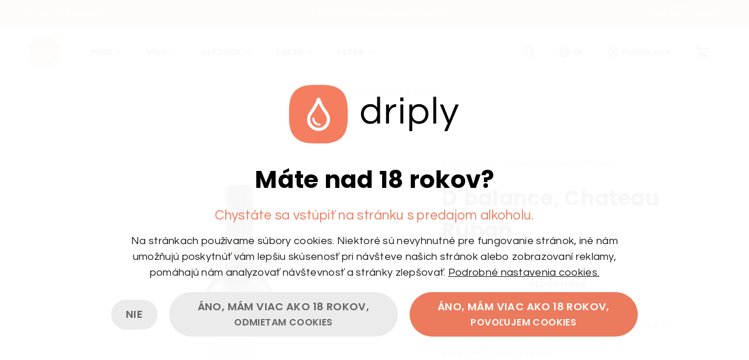

--- FILE ---
content_type: text/html; charset=utf-8
request_url: https://www.driply.sk/dbalance-vino-p297
body_size: 8403
content:
<!DOCTYPE HTML>
<html lang="sk" prefix="og: http://ogp.me/ns#">
<head>
<meta http-equiv="Content-Type" content="text/html; charset=utf-8">
<meta name="viewport" content="width=device-width, height=device-height, initial-scale=1.0, minimum-scale=1.0">
<title>D´balance, Chateau Rúbaň - expresná donáška vo vašom okolí | Driply</title>
<meta name="description" content="Nechajte si doručiť D´balance, Chateau Rúbaň až k vašim dverám za menej ako 45 minút! Expresná a pohodlná donáška vo vašom okolí. Nechajte si doručiť pivo, víno a alkohol.">
<meta name="robots" content="index, follow">
<link rel="alternate" href="https://www.driply.sk/en/dbalance-vino-p297" type="text/html" hreflang="en-sk">
<link rel="canonical" href="https://www.driply.sk/dbalance-vino-p297">
<meta name="theme-color" content="#fe876b">
<meta name="author" content="WEB DEV s.r.o. - www.web-dev.sk">
<meta property="og:site_name" content="driply.sk">
<meta property="og:locale" content="sk_SK">
<meta property="og:type" content="website">
<meta property="og:image" content="https://www.driply.sk/frontend/theme/images/meta/fb.jpg">
<meta property="og:image:type" content="image">
<meta property="og:image:width" content="1200">
<meta property="og:image:height" content="630">
<meta property="twitter:card" content="summary">
<meta property="twitter:title" content="D´balance, Chateau Rúbaň - expresná donáška vo vašom okolí">
<link rel="icon" type="image/png" sizes="16x16" href="https://www.driply.sk/frontend/theme/images/favicon/driply-16x16.png">
<link rel="icon" type="image/png" sizes="32x32" href="https://www.driply.sk/frontend/theme/images/favicon/driply-32x32.png">
<link rel="icon" type="image/png" sizes="64x64" href="https://www.driply.sk/frontend/theme/images/favicon/driply-64x64.png">

	<script>
		window.dataLayer = window.dataLayer || [];
		function gtag(){dataLayer.push(arguments);}

		gtag('consent', 'default', {
			'ad_storage': 'denied',
			'analytics_storage': 'denied'
		});

					gtag('set', 'url_passthrough', true);
			</script>
	<script async src="https://www.googletagmanager.com/gtag/js?id=G-15W2TSF0FX"></script>
	<script>
		gtag('js', new Date());

					let parameters = {};

			
			gtag('config', 'G-15W2TSF0FX', parameters);
							gtag('config', 'AW-10996327321');
			</script>
	<script>
		!function(f,b,e,v,n,t,s){
			if(f.fbq)return;n=f.fbq=function(){n.callMethod?
			n.callMethod.apply(n,arguments):n.queue.push(arguments)};
			if(!f._fbq)f._fbq=n;n.push=n;n.loaded=!0;n.version='2.0';
			n.queue=[];t=b.createElement(e);t.async=!0;
			t.src=v;s=b.getElementsByTagName(e)[0];
			s.parentNode.insertBefore(t,s)}(window, document,'script',
			'https://connect.facebook.net/en_US/fbevents.js');
		fbq('consent', 'revoke');
		fbq('init', '705176124120850');
		fbq('track', 'PageView');
	</script>
	<noscript><img height="1" width="1" style="display:none" src="https://www.facebook.com/tr?id=705176124120850&ev=PageView&noscript=1" /></noscript>
<link rel="stylesheet" href="https://www.driply.sk/frontend/theme/dist/main.20231101175857.css" type="text/css">
<script type="text/javascript">var Data = JSON.parse('{"product":{"id":297,"name":"D\u00b4balance, Chateau R\u00faba\u0148","link":"https:\/\/www.driply.sk\/dbalance-vino-p297","image":"https:\/\/www.driply.sk\/assets\/images\/2022\/dbalance-chateau-ruban.png","input_limit":0},"cart":{"products":[],"shipping":{"price":null,"id":1,"name":"Kuri\u00e9r"},"payment":null,"subtotal":0,"deposit":0,"total":0,"delivery":null,"to_door":null,"price_min":0,"price_min_value":0},"template":"Product"}');</script>
</head><body>
<div id="page">
	<div id="page--wrapper" class="  not-scrollable">
	<header class="relative">
		<div class="claim">
			<div class="wrapper--content">
				<p><a href="/casto-kladene-otazky">Ako Driply funguje</a></p>

				<h3>
					<span>Z technických príčin zatvorené</span>
											<span>Pivo, víno, alkohol a tabak doručíme do 45 minút.</span>
									</h3>

				<p><a href="/kde-nas-najdete">Kde nás nájdete</a></p>
			</div>
		</div>

		<div class="wrapper--content">
			<button class="menu-toggle" data-menu-responsive="toggle">
				<i class="iconfont iconfont--bars"></i>
				<i class="iconfont iconfont--times"></i>
				<i class="iconfont iconfont--chevron-left"></i>
			</button>

			<div class="wrapper--align">
				<a href="/" class="logo" title="Driply - expresná donáška alkoholu"></a>
				<p class="text-logo"></p>
				<nav class="nav--main">
					<ul>
						<li>
							<a href="/pivo">Pivo<i class="iconfont iconfont--angle-down"></i></a>

							<div class="submenu beer">
								<div class="col">
									<ul>
										<li class="heading"><a href="/pivo">Podľa kategórie</a></li>
										<li><a href="/pivo/leziak">Ležiak</a></li>
										<li><a href="/pivo/vycapne">Výčapné</a></li>
										<li><a href="/pivo/tmave-pivo">Tmavé pivo</a></li>
										<li><a href="/pivo/radler">Radler</a></li>
										<li><a href="/pivo/cider">Cider</a></li>
										<li><a href="/pivo/nealkoholicke">Nealkoholické</a></li>
									</ul>

									<ul>
										<li class="heading"><a href="/pivo">Podľa krajiny</a></li>
										<li><a href="/pivo/slovenske-pivo">Slovenské pivo</a></li>
										<li><a href="/pivo/ceske-pivo">České pivo</a></li>
																			</ul>
								</div>

								<div class="col">
									<ul>
										<li class="heading"><a href="/pivo">Podľa značky</a></li>
										<li><a href="/pilsner-urquell">Pilsner Urquell</a></li>
										<li><a href="/budweiser-budvar">Budweiser Budvar</a></li>
										<li><a href="/kozel">Kozel</a></li>
										<li><a href="/kelt">Kelt</a></li>
										<li><a href="/zlaty-bazant">Zlatý Bažant</a></li>
										<li><a href="/gambrinus">Gambrinus</a></li>
									</ul>
								</div>
							</div>
						</li>
						<li>
							<a href="/vino">Víno<i class="iconfont iconfont--angle-down"></i></a>

							<div class="submenu wine">
								<div class="col">
									<ul>
										<li class="heading"><a href="/vino">Podľa kategórie</a></li>
										<li><a href="/vino/biele-vino">Biele</a></li>
										<li><a href="/vino/cervene-vino">Červené</a></li>
										<li><a href="/vino/ruzove-vino">Ružové</a></li>
										<li><a href="/vino/ovocne-vino">Ovocné</a></li>
										<li><a href="/vino/sumive-vino">Šumivé</a></li>
										<li><a href="/vino/sudove-vino" class="highlight">Sudové</a></li>
									</ul>

									<ul>
										<li class="heading"><a href="/vino">Podľa cukornatosti</a></li>
										<li><a href="/vino/suche-vino">Suché</a></li>
										<li><a href="/vino/polosuche-vino">Polosuché</a></li>
										<li><a href="/vino/polosladke-vino">Polosladké</a></li>
										<li><a href="/vino/sladke-vino">Sladké</a></li>
									</ul>
								</div>

								<div class="col">
									<ul>
										<li class="heading"><a href="/vino">Podľa výrobcu</a></li>
										<li><a href="/pereg">Pereg</a></li>
										<li><a href="/chateu-topolcianky">Chateu Topoľčianky</a></li>
										<li><a href="/primitivo">Primitivo</a></li>
										<li><a href="/matysak">Matyšák</a></li>
										<li><a href="/movino">Movino</a></li>
										<li><a href="/mrva-stanko">Mrva & Stanko</a></li>
										<li><a href="/miluron">Miluron</a></li>
									</ul>
								</div>
							</div>
						</li>
						<li>
							<a href="/alkohol">Alkohol<i class="iconfont iconfont--angle-down"></i></a>

							<div class="submenu drink">
								<div class="col">
									<ul>
										<li class="heading"><a href="/alkohol">Podľa kategórie</a></li>
										<li><a href="/alkohol/whisky">Whisky</a></li>
										<li><a href="/alkohol/vodka">Vodka</a></li>
										<li><a href="/alkohol/rum">Rum</a></li>
										<li><a href="/alkohol/destilaty">Destiláty</a></li>
										<li><a href="/alkohol/liehoviny">Liehoviny</a></li>
										<li><a href="/alkohol/tequila">Tequila</a></li>
										<li><a href="/alkohol/gin">Gin</a></li>
										<li><a href="/alkohol/brandy">Brandy</a></li>
										<li><a href="/alkohol/likery">Likéry</a></li>
										<li><a href="/alkohol/konak">Koňak</a></li>
										<li><a href="/alkohol/absinth">Absinth</a></li>
										<li><a href="/kombo" class="highlight">Kombo</a></li>
									</ul>
								</div>

								<div class="col">
									<ul>
										<li class="heading"><a href="/">Podľa značky</a></li>
										<li><a href="/jack-daniels">Jack Daniels</a></li>
										<li><a href="/finlandia">Finlandia</a></li>
										<li><a href="/diplomatico">Diplomatico</a></li>
										<li><a href="/captain-morgan">Captain Morgan</a></li>
										<li><a href="/russian-standard">Russian Standard</a></li>
										<li><a href="/zacapa">Zacapa</a></li>
										<li><a href="/jameson">Jameson</a></li>
										<li><a href="/bozkov">Božkov</a></li>
										<li><a href="/tatransky-caj">Tatranský čaj</a></li>
									</ul>
								</div>
							</div>
						</li>
						<li>
							<a href="/tabak">Tabak<i class="iconfont iconfont--angle-down"></i></a>

							<div class="submenu tobacco">
								<div class="col">
									<ul>
										<li class="heading"><a href="/tabak">Zobraziť všetko</a></li>
										<li><a href="/tabak/cigarety">Cigarety</a></li>
										<li><a href="/tabak/e-cigarety">E-cigarety</a></li>
										<li><a href="/tabak/cigary">Cigary</a></li>
										<li><a href="/tabak/doplnky">Doplnky</a></li>
									</ul>
								</div>
							</div>
						</li>
						<li>
							<a href="/extra">Extra<i class="iconfont iconfont--angle-down"></i></a>

							<div class="submenu extra">
								<div class="col">
									<ul>
										<li class="heading"><a href="/nealko">Nealko</a></li>
										<li><a href="/nealko/cola">Cola</a></li>
										<li><a href="/nealko/tonic">Tonic</a></li>
										<li><a href="/nealko/limonada">Limonáda</a></li>
										<li><a href="/nealko/mineralka-soda">Minerálka / Sóda</a></li>
										<li><a href="/nealko/energeticke-napoje">Energetické nápoje</a></li>
										<li><a href="/nealko/ladovy-caj">Ľadový čaj</a></li>
										<li><a href="/nealko/dzus">Džús</a></li>
										<li><a href="/nealko/detske-sampanske">Detské šampanské</a></li>
									</ul>

									<ul>
										<li class="heading"><a href="/doplnky">Doplnky</a></li>
										<li><a href="/doplnky/lad">Ľad</a></li>
										<li><a href="/doplnky/party-doplnky">Párty doplnky</a></li>
										<li><a href="/doplnky/kondomy">Kondómy</a></li>
										<li><a href="/doplnky/kava">Káva</a></li>
									</ul>
								</div>

								<div class="col">
									<ul>
										<li class="heading"><a href="/pochutiny">Pochutiny</a></li>
										<li><a href="/pochutiny/bagety">Bagety</a></li>
										<li><a href="/pochutiny/chipsy">Chipsy</a></li>
										<li><a href="/pochutiny/oriesky">Oriešky</a></li>
										<li><a href="/pochutiny/cokolada">Čokoláda</a></li>
										<li><a href="/pochutiny/keksy">Keksy</a></li>
										<li><a href="/pochutiny/zuvacky">Žuvačky</a></li>
									</ul>
								</div>
							</div>
						</li>
					</ul>
				</nav>

				<nav class="nav--responsive ">
					<ul>
						<li>
							<span>Pivo</span>
							<ul>
								<li><a href="/pivo" class="show-all">Zobraziť všetko</a></li>
								<li><a href="/pivo/leziak">Ležiak</a></li>
								<li><a href="/pivo/vycapne">Výčapné</a></li>
								<li><a href="/pivo/tmave-pivo">Tmavé pivo</a></li>
								<li><a href="/pivo/radler">Radler</a></li>
								<li><a href="/pivo/cider">Cider</a></li>
								<li><a href="/pivo/nealkoholicke">Nealkoholické</a></li>
								<li data-title="Pivo">
									<span>Podľa krajiny</span>
									<ul>
										<li><a href="/pivo/slovenske-pivo">Slovenské pivo</a></li>
										<li><a href="/pivo/ceske-pivo">České pivo</a></li>
																			</ul>
								</li>
								<li data-title="Pivo">
									<span>Podľa značky</span>
									<ul>
										<li><a href="/pilsner-urquell">Pilsner Urquell</a></li>
										<li><a href="/budweiser-budvar">Budweiser Budvar</a></li>
										<li><a href="/kozel">Kozel</a></li>
										<li><a href="/kelt">Kelt</a></li>
										<li><a href="/zlaty-bazant">Zlatý Bažant</a></li>
										<li><a href="/gambrinus">Gambrinus</a></li>
									</ul>
								</li>
							</ul>
						</li>
						<li>
							<span>Víno</span>
							<ul>
								<li><a href="/vino" class="show-all">Zobraziť všetko</a></li>
								<li><a href="/vino/biele-vino">Biele</a></li>
								<li><a href="/vino/cervene-vino">Červené</a></li>
								<li><a href="/vino/ruzove-vino">Ružové</a></li>
								<li><a href="/vino/ovocne-vino">Ovocné</a></li>
								<li><a href="/vino/sumive-vino">Šumivé</a></li>
								<li><a href="/vino/sudove-vino">Sudové</a></li>
								<li data-title="Víno">
									<span>Podľa cukornatosti</span>
									<ul>
										<li><a href="/vino/suche-vino">Suché</a></li>
										<li><a href="/vino/polosuche-vino">Polosuché</a></li>
										<li><a href="/vino/polosladke-vino">Polosladké</a></li>
										<li><a href="/vino/sladke-vino">Sladké</a></li>
									</ul>
								</li>
								<li data-title="Víno">
									<span>Podľa výrobcu</span>
									<ul>
										<li><a href="/pereg">Pereg</a></li>
										<li><a href="/chateu-topolcianky">Chateu Topoľčianky</a></li>
										<li><a href="/primitivo">Primitivo</a></li>
										<li><a href="/matysak">Matyšák</a></li>
										<li><a href="/movino">Movino</a></li>
										<li><a href="/mrva-stanko">Mrva & Stanko</a></li>
										<li><a href="/miluron">Miluron</a></li>
									</ul>
								</li>
							</ul>
						</li>
						<li>
							<span>Alkohol</span>
							<ul>
								<li><a href="/alkohol" class="show-all">Zobraziť všetko</a></li>
								<li><a href="/alkohol/whisky">Whisky</a></li>
								<li><a href="/alkohol/vodka">Vodka</a></li>
								<li><a href="/alkohol/rum">Rum</a></li>
								<li><a href="/alkohol/destilaty">Destiláty</a></li>
								<li><a href="/alkohol/liehoviny">Liehoviny</a></li>
								<li><a href="/alkohol/tequila">Tequila</a></li>
								<li><a href="/alkohol/gin">Gin</a></li>
								<li><a href="/alkohol/brandy">Brandy</a></li>
								<li><a href="/alkohol/likery">Likéry</a></li>
								<li><a href="/alkohol/konak">Koňak</a></li>
								<li><a href="/alkohol/absinth">Absinth</a></li>
								<li data-title="Alkohol">
									<span>Podľa značky</span>
									<ul>
										<li><a href="/jack-daniels">Jack Daniels</a></li>
										<li><a href="/finlandia">Finlandia</a></li>
										<li><a href="/diplomatico">Diplomatico</a></li>
										<li><a href="/captain-morgan">Captain Morgan</a></li>
										<li><a href="/russian-standard">Russian Standard</a></li>
										<li><a href="/zacapa">Zacapa</a></li>
										<li><a href="/jameson">Jameson</a></li>
										<li><a href="/bozkov">Božkov</a></li>
										<li><a href="/tatransky-caj">Tatranský čaj</a></li>
									</ul>
								</li>
								<li><a href="/kombo">Kombo</a></li>
							</ul>
						</li>
						<li>
							<span>Tabak</span>
							<ul>
								<li><a href="/tabak" class="show-all">Zobraziť všetko</a></li>
								<li><a href="/tabak/cigarety">Cigarety</a></li>
								<li><a href="/tabak/e-cigarety">E-cigarety</a></li>
								<li><a href="/tabak/cigary">Cigary</a></li>
								<li><a href="/tabak/doplnky">Doplnky</a></li>
							</ul>
						</li>
						<li>
							<span>Nealko</span>
							<ul>
								<li><a href="/nealko" class="show-all">Zobraziť všetko</a></li>
								<li><a href="/nealko/cola">Cola</a></li>
								<li><a href="/nealko/tonic">Tonic</a></li>
								<li><a href="/nealko/limonada">Limonáda</a></li>
								<li><a href="/nealko/mineralka-soda">Minerálka / Sóda</a></li>
								<li><a href="/nealko/energeticke-napoje">Energetické nápoje</a></li>
								<li><a href="/nealko/ladovy-caj">Ľadový čaj</a></li>
								<li><a href="/nealko/dzus">Džús</a></li>
								<li><a href="/nealko/detske-sampanske">Detské šampanské</a></li>
							</ul>
						</li>
						<li>
							<span>Pochutiny</span>
							<ul>
								<li><a href="/pochutiny" class="show-all">Zobraziť všetko</a></li>
								<li><a href="/pochutiny/bagety">Bagety</a></li>
								<li><a href="/pochutiny/chipsy">Chipsy</a></li>
								<li><a href="/pochutiny/oriesky">Oriešky</a></li>
								<li><a href="/pochutiny/cokolada">Čokoláda</a></li>
								<li><a href="/pochutiny/keksy">Keksy</a></li>
								<li><a href="/pochutiny/zuvacky">Žuvačky</a></li>
							</ul>
						</li>
						<li>
							<span>Doplnky</span>
							<ul>
								<li><a href="/doplnky" class="show-all">Zobraziť všetko</a></li>
								<li><a href="/doplnky/lad">Ľad</a></li>
								<li><a href="/doplnky/party-doplnky">Párty doplnky</a></li>
								<li><a href="/doplnky/kondomy">Kondómy</a></li>
								<li><a href="/doplnky/kava">Káva</a></li>
							</ul>
						</li>
						<li>
							<span>Info</span>
							<ul>
								<li><a href="/blog">Blog</a></li>
								<li><a href="/casto-kladene-otazky">Často kladené otázky</a></li>
								<li><a href="/kde-nas-najdete">Kde nás nájdete</a></li>
								<li><a href="/obchodne-podmienky">Obchodné podmienky</a></li>
								<li><a href="/ochrana-osobnych-udajov">Ochrana osobných údajov</a></li>
								<li><a href="/cookies">Cookies</a></li>
								<li><a href="/kontakt" class="show-all">Kontakt</a></li>
							</ul>
						</li>
						<li><a data-language="open"><i class="iconfont iconfont--globe"></i>SK</a></li>
													<li><a href="https://www.driply.sk/dbalance-vino-p297?login" rel=”nofollow”><i class="iconfont iconfont--user-circle"></i>Prihlásenie</a></li>
											</ul>
				</nav>
			</div>

			<div class="wrapper--align">
				<button class="search" data-search="open"><i class="iconfont iconfont--search"></i></button>
				<button class="with-text" data-language="open"><i class="iconfont iconfont--globe"></i>SK</button>
									<a href="https://www.driply.sk/dbalance-vino-p297?login" rel=”nofollow” class="button with-text"><i class="iconfont iconfont--user-circle"></i>Prihlásenie</a>
								<button class="with-text cart" data-cart="open"><i class="iconfont iconfont--cart"></i><span data-cart="amount-sum" class="hidden">0</span></button>
			</div>
		</div>

					<div class="delivery">
				<button data-location="open" class="highlight">
											Zadajte doručovaciu adresu									</button>
			</div>
			</header>

<section class="product-detail">
	<div class="wrapper--content2">
		<div class="product-detail--info">
			<div class="container-relative"><div class="container">
				<h1>D´balance, Chateau Rúbaň</h1>

				<div id="breadcrumbs"><a href="https://www.driply.sk">Domov</a><span class="separator">/</span><a href="https://www.driply.sk/vino">Víno</a><span class="separator">/</span><p>D´balance, Chateau Rúbaň</p></div>
<script type="application/ld+json">{"@context":"https://schema.org","@type":"BreadcrumbList","itemListElement":[{"@type":"ListItem","position":1,"name":"Domov","item":"https://www.driply.sk"},{"@type":"ListItem","position":2,"name":"Víno","item":"https://www.driply.sk/vino"},{"@type":"ListItem","position":3,"name":"D´balance, Chateau Rúbaň"}]}</script>
				
									<div class="desc"><p>Pozoruhodné cuvée s názvom D´Balance. Vo víne je použitých 80% cibébového Devínu a 20% barikového Chardonnay.</p></div>
				
				
				
				
				<p class="out-of-stock">Nedostupné</p>

				<div class="share">
					<p>Zdieľať</p>
					<ul>
						<li><a href="https://www.facebook.com/sharer/sharer.php?u=https%3A%2F%2Fwww.driply.sk%2Fdbalance-vino-p297" target="_blank"><i class="iconfont iconfont--facebook"></i></a></li>
						<li><a href="https://twitter.com/intent/tweet?text=D%C2%B4balance%2C+Chateau+R%C3%BAba%C5%88&url=https%3A%2F%2Fwww.driply.sk%2Fdbalance-vino-p297" target="_blank"><i class="iconfont iconfont--twitter"></i></a></li>
						<li><a href="https://pinterest.com/pin/create/link/?url=https%3A%2F%2Fwww.driply.sk%2Fdbalance-vino-p297" target="_blank"><i class="iconfont iconfont--pinterest"></i></a></li>
						<li><a href="https://www.linkedin.com/shareArticle?url=https%3A%2F%2Fwww.driply.sk%2Fdbalance-vino-p297&mini=true&title=D%C2%B4balance%2C+Chateau+R%C3%BAba%C5%88&source=" target="_blank"><i class="iconfont iconfont--linkedin"></i></a></li>
					</ul>
				</div>
			</div></div>
		</div>

		<div class="product-detail--img">
							<div class="img">
					<div class="easyzoom">
						<a href="https://www.driply.sk/assets/images/2022/dbalance-chateau-ruban.png" >
							<img src="https://www.driply.sk/assets/images/2022/dbalance-chateau-ruban.png" alt="D´balance, Chateau Rúbaň">
						</a>
					</div>
				</div>

				
				
									</div>

		<div class="product-detail--params">
			<h2>Parametre</h2>

			<table>
																					<tr>
						<th>Výrobca</th>
						<td><a href="https://www.driply.sk/chateau-ruban">Chateau Rúbaň</a></td>
					</tr>
													<tr>
						<th>Farba</th>
						<td>Biele</td>
					</tr>
									<tr>
						<th>Cukornatosť</th>
						<td>Polosuché</td>
					</tr>
									<tr>
						<th>Objem</th>
						<td>0.75 l</td>
					</tr>
									<tr>
						<th>Odroda</th>
						<td>Mília</td>
					</tr>
									<tr>
						<th>Prívlastok</th>
						<td>Značkové</td>
					</tr>
							</table>
		</div>
	</div>
</section>

<script type="application/ld+json">{"@context":"https://schema.org/","@type":"Product","name":"D´balance, Chateau Rúbaň","url":"https://www.driply.sk/dbalance-vino-p297","sku":"P297","image":["https://www.driply.sk/assets/images/2022/dbalance-chateau-ruban.png"],"gtin":"8588005934411","description":"Pozoruhodné cuvée s názvom D´Balance. Vo víne je použitých 80% cibébového Devínu a 20% barikového Chardonnay.","brand":{"@type":"Brand","name":"Chateau Rúbaň","url":"https://www.driply.sk/chateau-ruban"},"offers":{"@type":"Offer","url":"https://www.driply.sk/dbalance-vino-p297","itemCondition":"https://schema.org/NewCondition","availability":"https://schema.org/Discontinued","seller":{"@type":"Organization","name":"Driply"}}}</script>
<section class="products-category--list products-category--groups blog-article--products">
	<div class="wrapper--content2">
		<div class="list">
			<div class="group">
				<div class="heading">
					<h2>Podobné produkty v kategórii</h2>
				</div>

				<div class="splide">
					<div class="splide__track">
						<ul class="products--list splide__list"><li class="product splide__slide" data-product="{&quot;id&quot;:71,&quot;name&quot;:&quot;Noria, Chateau R\u00faba\u0148&quot;,&quot;link&quot;:&quot;https:\/\/www.driply.sk\/noria-vino-p71&quot;,&quot;image&quot;:&quot;https:\/\/www.driply.sk\/assets\/images\/2022\/noria-chateau-ruban.png&quot;,&quot;price&quot;:16.8,&quot;input_limit&quot;:6}">
	<div class="thumbnail">
		<a href="https://www.driply.sk/noria-vino-p71">
			<img src="https://www.driply.sk/assets/images/2022/_resampled/resize-350-435--noria-chateau-ruban.png" alt="Noria, Chateau Rúbaň" loading="lazy">
					</a>

			</div>
	<h3 class="title"><a href="https://www.driply.sk/noria-vino-p71">Noria, Chateau Rúbaň</a></h3>
	</li><li class="product splide__slide" data-product="{&quot;id&quot;:133,&quot;name&quot;:&quot;Mernet klaret, Mojm\u00edrovce&quot;,&quot;link&quot;:&quot;https:\/\/www.driply.sk\/mernet-klaret-vino-p133&quot;,&quot;image&quot;:&quot;https:\/\/www.driply.sk\/assets\/images\/2022\/mernet-klaret-mojmirovce.png&quot;,&quot;price&quot;:8.3,&quot;input_limit&quot;:3}">
	<div class="thumbnail">
		<a href="https://www.driply.sk/mernet-klaret-vino-p133">
			<img src="https://www.driply.sk/assets/images/2022/_resampled/resize-350-435--mernet-klaret-mojmirovce.png" alt="Mernet klaret, Mojmírovce" loading="lazy">
					</a>

			</div>
	<h3 class="title"><a href="https://www.driply.sk/mernet-klaret-vino-p133">Mernet klaret, Mojmírovce</a></h3>
	</li><li class="product splide__slide" data-product="{&quot;id&quot;:256,&quot;name&quot;:&quot;Irsai Oliver, Jozef Miku\u0161 Do\u013eany&quot;,&quot;link&quot;:&quot;https:\/\/www.driply.sk\/irsai-oliver-vino-p256&quot;,&quot;image&quot;:&quot;https:\/\/www.driply.sk\/assets\/images\/2022\/irsai-oliver-jozef-mikus-dolany.png&quot;,&quot;price&quot;:6.5,&quot;input_limit&quot;:20}">
	<div class="thumbnail">
		<a href="https://www.driply.sk/irsai-oliver-vino-p256">
			<img src="https://www.driply.sk/assets/images/2022/_resampled/resize-350-435--irsai-oliver-jozef-mikus-dolany.png" alt="Irsai Oliver, Jozef Mikuš Doľany" loading="lazy">
					</a>

			</div>
	<h3 class="title"><a href="https://www.driply.sk/irsai-oliver-vino-p256">Irsai Oliver, Jozef Mikuš Doľany</a></h3>
	</li><li class="product splide__slide" data-product="{&quot;id&quot;:324,&quot;name&quot;:&quot;Noria Gastro linia, Mojm\u00edrovce&quot;,&quot;link&quot;:&quot;https:\/\/www.driply.sk\/noria-gastro-linia-vino-p324&quot;,&quot;image&quot;:&quot;https:\/\/www.driply.sk\/assets\/images\/2022\/noria-gastro-linia-mojmirovce.png&quot;,&quot;price&quot;:10,&quot;input_limit&quot;:4}">
	<div class="thumbnail">
		<a href="https://www.driply.sk/noria-gastro-linia-vino-p324">
			<img src="https://www.driply.sk/assets/images/2022/_resampled/resize-350-435--noria-gastro-linia-mojmirovce.png" alt="Noria Gastro linia, Mojmírovce" loading="lazy">
					</a>

			</div>
	<h3 class="title"><a href="https://www.driply.sk/noria-gastro-linia-vino-p324">Noria Gastro linia, Mojmírovce</a></h3>
	</li><li class="product splide__slide" data-product="{&quot;id&quot;:328,&quot;name&quot;:&quot;Bacchus green Original Wines, Mojm\u00edrovce&quot;,&quot;link&quot;:&quot;https:\/\/www.driply.sk\/bacchus-green-original-wines-vino-p328&quot;,&quot;image&quot;:&quot;https:\/\/www.driply.sk\/assets\/images\/2022\/bacchus-green-original-wines-mojmirovce.png&quot;,&quot;price&quot;:8.8,&quot;input_limit&quot;:17}">
	<div class="thumbnail">
		<a href="https://www.driply.sk/bacchus-green-original-wines-vino-p328">
			<img src="https://www.driply.sk/assets/images/2022/_resampled/resize-350-435--bacchus-green-original-wines-mojmirovce.png" alt="Bacchus green Original Wines, Mojmírovce" loading="lazy">
					</a>

			</div>
	<h3 class="title"><a href="https://www.driply.sk/bacchus-green-original-wines-vino-p328">Bacchus green Original Wines, Mojmírovce</a></h3>
	</li><li class="product splide__slide" data-product="{&quot;id&quot;:431,&quot;name&quot;:&quot;Sauvignon Gastro Linia, Mojm\u00edrovce&quot;,&quot;link&quot;:&quot;https:\/\/www.driply.sk\/sauvignon-gastro-linia-vino-p431&quot;,&quot;image&quot;:&quot;https:\/\/www.driply.sk\/assets\/images\/2022\/sauvignon-gastro-linia-mojmirovce.png&quot;,&quot;price&quot;:9,&quot;input_limit&quot;:3}">
	<div class="thumbnail">
		<a href="https://www.driply.sk/sauvignon-gastro-linia-vino-p431">
			<img src="https://www.driply.sk/assets/images/2022/_resampled/resize-350-435--sauvignon-gastro-linia-mojmirovce.png" alt="Sauvignon Gastro Linia, Mojmírovce" loading="lazy">
					</a>

			</div>
	<h3 class="title"><a href="https://www.driply.sk/sauvignon-gastro-linia-vino-p431">Sauvignon Gastro Linia, Mojmírovce</a></h3>
	</li><li class="product splide__slide" data-product="{&quot;id&quot;:2560,&quot;name&quot;:&quot;P\u00e1lava, Mrva a Stanko&quot;,&quot;link&quot;:&quot;https:\/\/www.driply.sk\/palava-p2560&quot;,&quot;image&quot;:&quot;https:\/\/www.driply.sk\/assets\/images\/2023\/mrva-stanko-palava-2021.png&quot;,&quot;price&quot;:18.1,&quot;input_limit&quot;:7}">
	<div class="thumbnail">
		<a href="https://www.driply.sk/palava-p2560">
			<img src="https://www.driply.sk/assets/images/2023/_resampled/resize-350-435--mrva-stanko-palava-2021.png" alt="Pálava, Mrva a Stanko" loading="lazy">
					</a>

			</div>
	<h3 class="title"><a href="https://www.driply.sk/palava-p2560">Pálava, Mrva a Stanko</a></h3>
	</li><li class="product splide__slide" data-product="{&quot;id&quot;:2795,&quot;name&quot;:&quot;Mu\u0161k\u00e1t Moravsk\u00fd, Chateau Topo\u013e\u010dianky&quot;,&quot;link&quot;:&quot;https:\/\/www.driply.sk\/muskat-moravsky-p2795&quot;,&quot;image&quot;:&quot;https:\/\/www.driply.sk\/assets\/images\/2022\/sudove-vino-biele-polosuche.png&quot;,&quot;price&quot;:3.4,&quot;input_limit&quot;:20}">
	<div class="thumbnail">
		<a href="https://www.driply.sk/muskat-moravsky-p2795">
			<img src="https://www.driply.sk/assets/images/2022/_resampled/resize-350-435--sudove-vino-biele-polosuche.png" alt="Muškát Moravský, Chateau Topoľčianky" loading="lazy">
					</a>

			</div>
	<h3 class="title"><a href="https://www.driply.sk/muskat-moravsky-p2795">Muškát Moravský, Chateau Topoľčianky</a></h3>
	</li><li class="product splide__slide" data-product="{&quot;id&quot;:2832,&quot;name&quot;:&quot;Hibernal, VINUM NOBILE&quot;,&quot;link&quot;:&quot;https:\/\/www.driply.sk\/hibernal-p2832&quot;,&quot;image&quot;:&quot;https:\/\/www.driply.sk\/assets\/images\/2023\/hibernal-vinum-nobile.png&quot;,&quot;price&quot;:11.9,&quot;input_limit&quot;:4}">
	<div class="thumbnail">
		<a href="https://www.driply.sk/hibernal-p2832">
			<img src="https://www.driply.sk/assets/images/2023/_resampled/resize-350-435--hibernal-vinum-nobile.png" alt="Hibernal, VINUM NOBILE" loading="lazy">
					</a>

			</div>
	<h3 class="title"><a href="https://www.driply.sk/hibernal-p2832">Hibernal, VINUM NOBILE</a></h3>
	</li></ul>
					</div>
				</div>
			</div>
		</div>
	</div>
</section>

<section id="navigation">
	<a href="/blog" class="blog">
		<span class="title">Načerpajte inšpiráciu<br>z blogu</span>
		<span class="link">Zobraziť články</span>
	</a>
	<a href="https://www.instagram.com/driply.sk/" class="instagram" target="_blank">
		<span class="title">Sledujte nás<br>na Instagrame</span>
		<span class="link">@driply.sk</span>
	</a>
</section><section id="top">
	<div class="wrapper--content2">
		<div class="boxes">
			<div class="box">
				<h4>Top produkty</h4>
				<ul class="products"><li class="product">
	<div class="thumbnail">
		<a href="https://www.driply.sk/nicolaus-vodka-extra-jemna-p485">
			<img src="https://www.driply.sk/assets/images/2022/nicolaus-vodka-extra-jemna.png" width="350" height="435" alt="Nicolaus vodka extra jemná" loading="lazy">		</a>
	</div>
	<h3 class="title"><a href="https://www.driply.sk/nicolaus-vodka-extra-jemna-p485">Nicolaus vodka extra jemná</a></h3>
	<p class="price">12,50 €</p>
</li><li class="product">
	<div class="thumbnail">
		<a href="https://www.driply.sk/captain-morgan-rum-p2992?variation=488">
			<img src="https://www.driply.sk/assets/images/2022/captain-morgan-spiced-gold.png" width="350" height="435" alt="Captain Morgan Spiced 0,7l" loading="lazy">		</a>
	</div>
	<h3 class="title"><a href="https://www.driply.sk/captain-morgan-rum-p2992?variation=488">Captain Morgan Spiced 0,7l</a></h3>
	<p class="price">19,80 €</p>
</li><li class="product">
	<div class="thumbnail">
		<a href="https://www.driply.sk/pilsner-urquell-leziak-p2393">
			<img src="https://www.driply.sk/assets/images/2022/pilsner-urquell.png" width="350" height="435" alt="Pilsner Urquell 12°" loading="lazy">		</a>
	</div>
	<h3 class="title"><a href="https://www.driply.sk/pilsner-urquell-leziak-p2393">Pilsner Urquell 12°</a></h3>
	<p class="price">1,90 €</p>
</li></ul>
			</div>

			<div class="box">
				<h4>Kombo</h4>
				<ul class="products"><li class="product">
	<div class="thumbnail">
		<a href="https://www.driply.sk/cuba-libre-p2669">
			<img src="https://www.driply.sk/assets/images/2022/multipack-cuba-libre.png" width="350" height="435" alt="Cuba Libre" loading="lazy">		</a>
	</div>
	<h3 class="title"><a href="https://www.driply.sk/cuba-libre-p2669">Cuba Libre</a></h3>
	<p class="price">19,90 €</p>
</li><li class="product">
	<div class="thumbnail">
		<a href="https://www.driply.sk/aperol-spritz-p2656">
			<img src="https://www.driply.sk/assets/images/2022/multipack-aperol-spritz.png" width="350" height="435" alt="Aperol Spritz" loading="lazy">		</a>
	</div>
	<h3 class="title"><a href="https://www.driply.sk/aperol-spritz-p2656">Aperol Spritz</a></h3>
	<p class="price">22,00 €</p>
</li><li class="product">
	<div class="thumbnail">
		<a href="https://www.driply.sk/whisky-amp-cola-p2677">
			<img src="https://www.driply.sk/assets/images/2022/multipack-whisky-cola.png" width="350" height="435" alt="Whisky Grant´s   &amp; Cola" loading="lazy">		</a>
	</div>
	<h3 class="title"><a href="https://www.driply.sk/whisky-amp-cola-p2677">Whisky Grant´s   &amp; Cola</a></h3>
	<p class="price">19,20 €</p>
</li></ul>
			</div>

			<div class="box">
				<div class="reviews">
											<p><i>"Návšteva vo sviatok, doma nič a všetko zatvorené. Našťastie Driply kuriér ma prekvapil rýchlym doručením. Ďakujem ešte raz."</i> <b>— Dagmar N. —</b> Chrenová, Nitra</p>
									</div>
			</div>
		</div>
	</div>
</section><footer>
	<div class="wrapper--content2">
		<div class="row">
			<div class="col about">
				<a href="/" class="logo"><img src="/frontend/theme/images/logo/driply-text.svg" alt="driply.sk logo" title="Driply - expresná donáška alkoholu"></a>
				<p>Driply je expresná donáška alkoholu <span>vo vašom okolí.</span><br>Pivo, víno, alkohol a tabak doručíme priamo k vašim dverám <span>do 45 minút.</span></p>

				<p class="phone"><a class="btn btn--text-bg" href="tel:+421949000366"><i class="iconfont iconfont--phone"></i>0949 000 366</a></p>

				<div class="online-status">
					<div class="status offline"></div>
					<p>Z technických príčin zatvorené</p>
				</div>
			</div>

			<div class="col categories">
				<ul>
					<li><a href="/pivo">Pivo</a></li>
					<li><a href="/vino">Víno</a></li>
					<li><a href="/alkohol">Alkohol</a></li>
					<li><a href="/tabak">Tabak</a></li>
					<li><a href="/nealko">Nealko</a></li>
					<li><a href="/pochutiny">Pochutiny</a></li>
					<li><a href="/doplnky">Doplnky</a></li>
				</ul>
			</div>

			<div class="col links">
				<ul>
										<li><a href="/moje-konto">Moje konto</a></li>
					<li><a href="/blog">Blog</a></li>
					<li><a href="/kontakt">Kontakt</a></li>
					<li><a href="/casto-kladene-otazky">Často kladené otázky</a></li>
					<li><a href="/kde-nas-najdete">Kde nás nájdete</a></li>
					<li><a href="/obchodne-podmienky">Obchodné podmienky</a></li>
					<li><a href="/ochrana-osobnych-udajov">Ochrana osobných údajov</a></li>
					<li><a href="/cookies">Cookies</a></li>
											<li><a href="http://pisrozumom.sk" target="_blank">Pi s rozumom</a></li>
									</ul>
			</div>

			<div class="col">
				<div class="social">
					<a href="https://www.facebook.com/driply.sk" target="_blank"><i class="iconfont iconfont--facebook"></i></a>
					<a href="https://www.instagram.com/driply.sk/" target="_blank"><i class="iconfont iconfont--instagram"></i></a>
					<a href="https://www.twitter.com/driply_sk" target="_blank"><i class="iconfont iconfont--twitter"></i></a>
					<a href="https://www.pinterest.com/driply_sk" target="_blank"><i class="iconfont iconfont--pinterest"></i></a>
				</div>

				<div class="newsletter">
	<h4>Prihláste sa k odberu noviniek<br><span>nech vám nič neunikne</span></h4>
	<form data-newsletter="form">
		<input name="email" type="text" placeholder="Váš e-mail">
		<button type="submit" title="Odoslať"><i class="iconfont iconfont--arrow-right"></i></button>

		<div class="error-container">
			<div class="message" data-error="empty">
				<div class="inner">
					<i class="iconfont iconfont--exclamation-circle"></i>
					<p>Prosím, vyplňte e-mail.</p>
				</div>
			</div>
			<div class="message" data-error="email">
				<div class="inner">
					<i class="iconfont iconfont--exclamation-circle"></i>
					<p>E-mail je v nesprávnom formáte.</p>
				</div>
			</div>
		</div>
	</form>
</div>			</div>
		</div>

		<div class="row copyright">
			<p>Všetky práva vyhradené © 2021 - 2026 driply.sk</p>

			<div class="payment-options">
				<p>Možnosti platby</p>
				<ul>
					<li class="cash" title="Dobierkou v hotovoti"><i class="iconfont iconfont--money-bill"></i></li>
					<li><img src="/frontend/theme/images/payment/visa.svg" alt="Visa" title="Kartou Visa"></li>
					<li><img src="/frontend/theme/images/payment/mastercard-alt.svg" alt="MasterCard" title="Kartou MasterCard"></li>
									</ul>
			</div>
		</div>
	</div>
</footer>
</div>
</div>
<div class="drawer" id="search--box" data-drawer="search--box">
	<div class="wrapper--content2">
		<button class="close" title="zatvoriť" data-drawer="close"><i class="iconfont iconfont--times"></i></button>
		<h2>Čo hľadáte?</h2>
		<form autocomplete="off" method="get" action="/vyhladavanie">
			<input name="query" data-search="query" type="text" placeholder="názov, kategória, alebo kód produktu..." autocomplete="off">
			<button type="submit" title="Odoslať"><i class="iconfont iconfont--search"></i></button>
		</form>

		<div class="spinner--circle hidden"><div class="loader"></div></div>
		<ul class="products"></ul>
	</div>
</div><div class="drawer" id="language" data-drawer="language">
	<div class="wrapper--content2">
		<button class="close" title="zatvoriť" data-drawer="close"><i class="iconfont iconfont--times"></i></button>

		<h2>Vyberte vyhovujúci jazyk</h2>
		<ul>
			<li><a href="/dbalance-vino-p297" class="btn--text-bg current">Slovenčina</a></li>
			<li><a href="/en/dbalance-vino-p297" class="btn--text-bg">English</a></li>
		</ul>
	</div>
</div><div class="drawer cart--empty" id="cart" data-drawer="cart">
	<div class="wrapper--content2">
		<button class="close" title="zatvoriť" data-drawer="close"><i class="iconfont iconfont--times"></i></button>

		<h2>Nákupný košík</h2>

		<div class="container container--products">
			<div class="products">
							</div>

			<div class="aside">
				<div class="totals">
					<h4>Zhrnutie objednávky</h4>

					<div class="row">
						<p class="title">Medzisúčet</p>
						<p class="val price"><span data-cart="price-subtotal">0,00</span> €</p>
					</div>

					<div class="row alert hidden" data-cart="price-min">
						<i class="iconfont iconfont--exclamation-circle"></i><p>
															LETNÁ AKCIA: Doplatok do objednávky z iba tabakových produktov je len <span data-cart="price-min-limit">0</span> €.
													</p>
					</div>

					<div class="row hidden" data-cart="deposit">
						<p class="title">Zálohové obaly</p>
						<p class="val price"><span data-cart="price-deposit">0,00</span> €</p>
					</div>

					<div class="row hidden">
						<p class="title">Doručenie</p>
						<p class="val price" data-cart="delivery"></p>
					</div>

					
					<div class="row">
						<p class="title">Adresa</p>

						<div class="val address">
							<address class="hidden">
								<p data-location="line-1"></p>
								<p data-location="line-2"></p>
							</address>
								<button class="btn--text-primary" data-location="open">Zadajte adresu</button>
						</div>
					</div>

					<div class="total row">
						<p class="title">Celkom</p>
						<p class="price val"><span data-cart="price-total-without-min">0,00</span> €</p>
					</div>

									</div>

				<button data-drawer="close" class="btn--text continue">Pokračovať v nákupe</button>
			</div>
		</div>

		<div class="container container--empty">
			<i class="iconfont iconfont--cart"></i>
			<h3>Váš nákupný košík je prázdny. Poďte to zmeniť.</h3>
			<button data-drawer="close">Začať nakupovať</button>
		</div>
	</div>
</div><div id="consent">
	<div class="wrapper">
		<div class="logo">
			<img src="/frontend/theme/images/logo/driply-text.svg" alt="driply.sk logo" title="driply - expresná donáška alkoholu">
		</div>
		<h2 class="title">Máte nad 18 rokov?</h2>
		<p class="subtitle">Chystáte sa vstúpiť na stránku s predajom alkoholu.</p>
		<p class="text">Na stránkach používame súbory cookies. Niektoré sú nevyhnutné pre fungovanie stránok, iné nám umožňujú poskytnúť vám lepšiu skúsenosť pri návšteve našich stránok alebo zobrazovaní reklamy, pomáhajú nám analyzovať návštevnosť a stránky zlepšovať. <a href="/cookies">Podrobné nastavenia cookies.</a></p>

		<div class="button-container">
			<button class="btn--secondary" data-consent="no">Nie</button>
			<button class="btn--secondary" data-consent="reject">Áno, mám viac ako 18 rokov,<span>odmietam cookies</span></button>
			<button class="btn--primary" data-consent="allow">Áno, mám viac ako 18 rokov,<span>povoľujem cookies</span></button>
		</div>
	</div>
</div>
<script type="text/javascript" src="https://www.driply.sk/i18n.sk.20231101175857.js"></script>
<script type="text/javascript" src="https://www.driply.sk/frontend/theme/dist/main.20231101175857.js"></script>
</body>
</html>

--- FILE ---
content_type: text/css
request_url: https://www.driply.sk/frontend/theme/dist/main.20231101175857.css
body_size: 137808
content:
@import url(https://fonts.googleapis.com/css2?family=Poppins:wght@100;200;300;400;500;600;700;800;900&display=swap);@import url(https://fonts.googleapis.com/css2?family=Questrial&display=swap);@font-face{font-family:iconfont;src:url("[data-uri]?#iefix") format("embedded-opentype"),url("[data-uri]") format("woff"),url("[data-uri]") format("woff2"),url("[data-uri]") format("truetype"),url("[data-uri]#iconfont") format("svg")}.iconfont{line-height:1}.iconfont:before{font-family:iconfont!important;font-style:normal;font-weight:400!important;vertical-align:top}.iconfont--angle-down:before{content:"\f101"}.iconfont--angle-left:before{content:"\f102"}.iconfont--angle-right:before{content:"\f103"}.iconfont--arrow-left-long:before{content:"\f104"}.iconfont--arrow-right-long:before{content:"\f105"}.iconfont--arrow-right:before{content:"\f106"}.iconfont--at:before{content:"\f107"}.iconfont--award:before{content:"\f108"}.iconfont--badge-percent:before{content:"\f109"}.iconfont--bars:before{content:"\f10a"}.iconfont--briefcase:before{content:"\f10b"}.iconfont--cart-minus:before{content:"\f10c"}.iconfont--cart-plus:before{content:"\f10d"}.iconfont--cart:before{content:"\f10e"}.iconfont--check-circle:before{content:"\f10f"}.iconfont--check-double:before{content:"\f110"}.iconfont--check:before{content:"\f111"}.iconfont--chevron-down:before{content:"\f112"}.iconfont--chevron-left:before{content:"\f113"}.iconfont--chevron-right:before{content:"\f114"}.iconfont--circle-bolt:before{content:"\f115"}.iconfont--comment-question:before{content:"\f116"}.iconfont--credit-card:before{content:"\f117"}.iconfont--exclamation-circle:before{content:"\f118"}.iconfont--exclamation-triangle:before{content:"\f119"}.iconfont--facebook:before{content:"\f11a"}.iconfont--file-pdf:before{content:"\f11b"}.iconfont--gift-card:before{content:"\f11c"}.iconfont--glass:before{content:"\f11d"}.iconfont--globe:before{content:"\f11e"}.iconfont--history:before{content:"\f11f"}.iconfont--home:before{content:"\f120"}.iconfont--instagram:before{content:"\f121"}.iconfont--linkedin:before{content:"\f122"}.iconfont--location:before{content:"\f123"}.iconfont--marker:before{content:"\f124"}.iconfont--minus:before{content:"\f125"}.iconfont--money-bill:before{content:"\f126"}.iconfont--phone-alt:before{content:"\f127"}.iconfont--phone-circle:before{content:"\f128"}.iconfont--phone:before{content:"\f129"}.iconfont--pinterest:before{content:"\f12a"}.iconfont--plus:before{content:"\f12b"}.iconfont--search:before{content:"\f12c"}.iconfont--sliders-v:before{content:"\f12d"}.iconfont--stopwatch:before{content:"\f12e"}.iconfont--times-circle:before{content:"\f12f"}.iconfont--times:before{content:"\f130"}.iconfont--tint:before{content:"\f131"}.iconfont--truck-fast:before{content:"\f132"}.iconfont--truck:before{content:"\f133"}.iconfont--twitter:before{content:"\f134"}.iconfont--user-circle:before{content:"\f135"}.iconfont--user-headset:before{content:"\f136"}.iconfont--wine-glass:before{content:"\f137"}body.compensate-for-scrollbar{overflow:hidden}.fancybox-active{height:auto}.fancybox-is-hidden{left:-9999px;margin:0;position:absolute!important;top:-9999px;visibility:hidden}.fancybox-container{-webkit-backface-visibility:hidden;height:100%;left:0;outline:none;position:fixed;-webkit-tap-highlight-color:transparent;top:0;-ms-touch-action:manipulation;touch-action:manipulation;transform:translateZ(0);width:100%;z-index:99992}.fancybox-container *{box-sizing:border-box}.fancybox-bg,.fancybox-inner,.fancybox-outer,.fancybox-stage{bottom:0;left:0;position:absolute;right:0;top:0}.fancybox-outer{-webkit-overflow-scrolling:touch;overflow-y:auto}.fancybox-bg{background:#1e1e1e;opacity:0;transition-duration:inherit;transition-property:opacity;transition-timing-function:cubic-bezier(.47,0,.74,.71)}.fancybox-is-open .fancybox-bg{opacity:.9;transition-timing-function:cubic-bezier(.22,.61,.36,1)}.fancybox-caption,.fancybox-infobar,.fancybox-navigation .fancybox-button,.fancybox-toolbar{direction:ltr;opacity:0;position:absolute;transition:opacity .25s ease,visibility 0s ease .25s;visibility:hidden;z-index:99997}.fancybox-show-caption .fancybox-caption,.fancybox-show-infobar .fancybox-infobar,.fancybox-show-nav .fancybox-navigation .fancybox-button,.fancybox-show-toolbar .fancybox-toolbar{opacity:1;transition:opacity .25s ease 0s,visibility 0s ease 0s;visibility:visible}.fancybox-infobar{color:#ccc;font-size:13px;-webkit-font-smoothing:subpixel-antialiased;height:44px;left:0;line-height:44px;min-width:44px;mix-blend-mode:difference;padding:0 10px;pointer-events:none;top:0;-webkit-touch-callout:none;-webkit-user-select:none;-moz-user-select:none;-ms-user-select:none;user-select:none}.fancybox-toolbar{right:0;top:0}.fancybox-stage{direction:ltr;overflow:visible;transform:translateZ(0);z-index:99994}.fancybox-is-open .fancybox-stage{overflow:hidden}.fancybox-slide{-webkit-backface-visibility:hidden;display:none;height:100%;left:0;outline:none;overflow:auto;-webkit-overflow-scrolling:touch;padding:44px;position:absolute;text-align:center;top:0;transition-property:transform,opacity;white-space:normal;width:100%;z-index:99994}.fancybox-slide:before{content:"";display:inline-block;font-size:0;height:100%;vertical-align:middle;width:0}.fancybox-is-sliding .fancybox-slide,.fancybox-slide--current,.fancybox-slide--next,.fancybox-slide--previous{display:block}.fancybox-slide--image{overflow:hidden;padding:44px 0}.fancybox-slide--image:before{display:none}.fancybox-content{background:#fff;display:inline-block;margin:0;max-width:100%;overflow:auto;-webkit-overflow-scrolling:touch;padding:44px;position:relative;text-align:left;vertical-align:middle}.fancybox-slide--image .fancybox-content{animation-timing-function:cubic-bezier(.5,0,.14,1);-webkit-backface-visibility:hidden;background:transparent;background-repeat:no-repeat;background-size:100% 100%;left:0;max-width:none;overflow:visible;padding:0;position:absolute;top:0;-ms-transform-origin:top left;transform-origin:top left;transition-property:transform,opacity;-webkit-user-select:none;-moz-user-select:none;-ms-user-select:none;user-select:none;z-index:99995}.fancybox-can-zoomOut .fancybox-content{cursor:zoom-out}.fancybox-can-zoomIn .fancybox-content{cursor:zoom-in}.fancybox-can-pan .fancybox-content,.fancybox-can-swipe .fancybox-content{cursor:-webkit-grab;cursor:grab}.fancybox-is-grabbing .fancybox-content{cursor:-webkit-grabbing;cursor:grabbing}.fancybox-container [data-selectable=true]{cursor:text}.fancybox-image,.fancybox-spaceball{background:transparent;border:0;height:100%;left:0;margin:0;max-height:none;max-width:none;padding:0;position:absolute;top:0;-webkit-user-select:none;-moz-user-select:none;-ms-user-select:none;user-select:none;width:100%}.fancybox-spaceball{z-index:1}.fancybox-slide--iframe .fancybox-content,.fancybox-slide--map .fancybox-content,.fancybox-slide--pdf .fancybox-content,.fancybox-slide--video .fancybox-content{height:100%;overflow:visible;padding:0;width:100%}.fancybox-slide--video .fancybox-content{background:#000}.fancybox-slide--map .fancybox-content{background:#e5e3df}.fancybox-slide--iframe .fancybox-content{background:#fff}.fancybox-iframe,.fancybox-video{background:transparent;border:0;display:block;height:100%;margin:0;overflow:hidden;padding:0;width:100%}.fancybox-iframe{left:0;position:absolute;top:0}.fancybox-error{background:#fff;cursor:default;max-width:400px;padding:40px;width:100%}.fancybox-error p{color:#444;font-size:16px;line-height:20px;margin:0;padding:0}.fancybox-button{background:rgba(30,30,30,.6);border:0;border-radius:0;box-shadow:none;cursor:pointer;display:inline-block;height:44px;margin:0;padding:10px;position:relative;transition:color .2s;vertical-align:top;visibility:inherit;width:44px}.fancybox-button,.fancybox-button:link,.fancybox-button:visited{color:#ccc}.fancybox-button:hover{color:#fff}.fancybox-button:focus{outline:none}.fancybox-button.fancybox-focus{outline:1px dotted}.fancybox-button[disabled],.fancybox-button[disabled]:hover{color:#888;cursor:default;outline:none}.fancybox-button div{height:100%}.fancybox-button svg{display:block;height:100%;overflow:visible;position:relative;width:100%}.fancybox-button svg path{fill:currentColor;stroke-width:0}.fancybox-button--fsenter svg:nth-child(2),.fancybox-button--fsexit svg:first-child,.fancybox-button--pause svg:first-child,.fancybox-button--play svg:nth-child(2){display:none}.fancybox-progress{background:#ff5268;height:2px;left:0;position:absolute;right:0;top:0;-ms-transform:scaleX(0);transform:scaleX(0);-ms-transform-origin:0;transform-origin:0;transition-property:transform;transition-timing-function:linear;z-index:99998}.fancybox-close-small{background:transparent;border:0;border-radius:0;color:#ccc;cursor:pointer;opacity:.8;padding:8px;position:absolute;right:-12px;top:-44px;z-index:401}.fancybox-close-small:hover{color:#fff;opacity:1}.fancybox-slide--html .fancybox-close-small{color:currentColor;padding:10px;right:0;top:0}.fancybox-slide--image.fancybox-is-scaling .fancybox-content{overflow:hidden}.fancybox-is-scaling .fancybox-close-small,.fancybox-is-zoomable.fancybox-can-pan .fancybox-close-small{display:none}.fancybox-navigation .fancybox-button{background-clip:content-box;height:100px;opacity:0;position:absolute;top:calc(50% - 50px);width:70px}.fancybox-navigation .fancybox-button div{padding:7px}.fancybox-navigation .fancybox-button--arrow_left{left:0;left:env(safe-area-inset-left);padding:31px 26px 31px 6px}.fancybox-navigation .fancybox-button--arrow_right{padding:31px 6px 31px 26px;right:0;right:env(safe-area-inset-right)}.fancybox-caption{background:linear-gradient(0deg,rgba(0,0,0,.85) 0,rgba(0,0,0,.3) 50%,rgba(0,0,0,.15) 65%,rgba(0,0,0,.075) 75.5%,rgba(0,0,0,.037) 82.85%,rgba(0,0,0,.019) 88%,transparent);bottom:0;color:#eee;font-size:14px;font-weight:400;left:0;line-height:1.5;padding:75px 44px 25px;pointer-events:none;right:0;text-align:center;z-index:99996}@supports (padding:max(0px)){.fancybox-caption{padding:75px max(44px,env(safe-area-inset-right)) max(25px,env(safe-area-inset-bottom)) max(44px,env(safe-area-inset-left))}}.fancybox-caption--separate{margin-top:-50px}.fancybox-caption__body{max-height:50vh;overflow:auto;pointer-events:all}.fancybox-caption a,.fancybox-caption a:link,.fancybox-caption a:visited{color:#ccc;text-decoration:none}.fancybox-caption a:hover{color:#fff;text-decoration:underline}.fancybox-loading{animation:fancybox-rotate 1s linear infinite;background:transparent;border:4px solid;border-color:#888 #888 #fff;border-radius:50%;height:50px;left:50%;margin:-25px 0 0 -25px;opacity:.7;padding:0;position:absolute;top:50%;width:50px;z-index:99999}@keyframes fancybox-rotate{to{transform:rotate(1turn)}}.fancybox-animated{transition-timing-function:cubic-bezier(0,0,.25,1)}.fancybox-fx-slide.fancybox-slide--previous{opacity:0;transform:translate3d(-100%,0,0)}.fancybox-fx-slide.fancybox-slide--next{opacity:0;transform:translate3d(100%,0,0)}.fancybox-fx-slide.fancybox-slide--current{opacity:1;transform:translateZ(0)}.fancybox-fx-fade.fancybox-slide--next,.fancybox-fx-fade.fancybox-slide--previous{opacity:0;transition-timing-function:cubic-bezier(.19,1,.22,1)}.fancybox-fx-fade.fancybox-slide--current{opacity:1}.fancybox-fx-zoom-in-out.fancybox-slide--previous{opacity:0;transform:scale3d(1.5,1.5,1.5)}.fancybox-fx-zoom-in-out.fancybox-slide--next{opacity:0;transform:scale3d(.5,.5,.5)}.fancybox-fx-zoom-in-out.fancybox-slide--current{opacity:1;transform:scaleX(1)}.fancybox-fx-rotate.fancybox-slide--previous{opacity:0;-ms-transform:rotate(-1turn);transform:rotate(-1turn)}.fancybox-fx-rotate.fancybox-slide--next{opacity:0;-ms-transform:rotate(1turn);transform:rotate(1turn)}.fancybox-fx-rotate.fancybox-slide--current{opacity:1;-ms-transform:rotate(0deg);transform:rotate(0deg)}.fancybox-fx-circular.fancybox-slide--previous{opacity:0;transform:scale3d(0,0,0) translate3d(-100%,0,0)}.fancybox-fx-circular.fancybox-slide--next{opacity:0;transform:scale3d(0,0,0) translate3d(100%,0,0)}.fancybox-fx-circular.fancybox-slide--current{opacity:1;transform:scaleX(1) translateZ(0)}.fancybox-fx-tube.fancybox-slide--previous{transform:translate3d(-100%,0,0) scale(.1) skew(-10deg)}.fancybox-fx-tube.fancybox-slide--next{transform:translate3d(100%,0,0) scale(.1) skew(10deg)}.fancybox-fx-tube.fancybox-slide--current{transform:translateZ(0) scale(1)}@media (max-height:576px){.fancybox-slide{padding-left:6px;padding-right:6px}.fancybox-slide--image{padding:6px 0}.fancybox-close-small{right:-6px}.fancybox-slide--image .fancybox-close-small{background:#4e4e4e;color:#f2f4f6;height:36px;opacity:1;padding:6px;right:0;top:0;width:36px}.fancybox-caption{padding-left:12px;padding-right:12px}@supports (padding:max(0px)){.fancybox-caption{padding-left:max(12px,env(safe-area-inset-left));padding-right:max(12px,env(safe-area-inset-right))}}}.fancybox-share{background:#f4f4f4;border-radius:3px;max-width:90%;padding:30px;text-align:center}.fancybox-share h1{color:#222;font-size:35px;font-weight:700;margin:0 0 20px}.fancybox-share p{margin:0;padding:0}.fancybox-share__button{border:0;border-radius:3px;display:inline-block;font-size:14px;font-weight:700;line-height:40px;margin:0 5px 10px;min-width:130px;padding:0 15px;text-decoration:none;transition:all .2s;-webkit-user-select:none;-moz-user-select:none;-ms-user-select:none;user-select:none;white-space:nowrap}.fancybox-share__button:link,.fancybox-share__button:visited{color:#fff}.fancybox-share__button:hover{text-decoration:none}.fancybox-share__button--fb{background:#3b5998}.fancybox-share__button--fb:hover{background:#344e86}.fancybox-share__button--pt{background:#bd081d}.fancybox-share__button--pt:hover{background:#aa0719}.fancybox-share__button--tw{background:#1da1f2}.fancybox-share__button--tw:hover{background:#0d95e8}.fancybox-share__button svg{height:25px;margin-right:7px;position:relative;top:-1px;vertical-align:middle;width:25px}.fancybox-share__button svg path{fill:#fff}.fancybox-share__input{background:transparent;border:0;border-bottom:1px solid #d7d7d7;border-radius:0;color:#5d5b5b;font-size:14px;margin:10px 0 0;outline:none;padding:10px 15px;width:100%}.fancybox-thumbs{background:#ddd;display:none;margin:0;-webkit-overflow-scrolling:touch;-ms-overflow-style:-ms-autohiding-scrollbar;padding:2px 2px 4px;position:absolute;-webkit-tap-highlight-color:rgba(0,0,0,0);top:0;width:212px;z-index:99995}.fancybox-thumbs-x{overflow-x:auto;overflow-y:hidden}.fancybox-show-thumbs .fancybox-thumbs{display:block}.fancybox-show-thumbs .fancybox-inner{right:212px}.fancybox-thumbs__list{font-size:0;height:100%;list-style:none;margin:0;overflow-x:hidden;overflow-y:auto;padding:0;position:absolute;position:relative;white-space:nowrap;width:100%}.fancybox-thumbs-x .fancybox-thumbs__list{overflow:hidden}.fancybox-thumbs-y .fancybox-thumbs__list::-webkit-scrollbar{width:7px}.fancybox-thumbs-y .fancybox-thumbs__list::-webkit-scrollbar-track{background:#fff;border-radius:10px;box-shadow:inset 0 0 6px rgba(0,0,0,.3)}.fancybox-thumbs-y .fancybox-thumbs__list::-webkit-scrollbar-thumb{background:#2a2a2a;border-radius:10px}.fancybox-thumbs__list a{-webkit-backface-visibility:hidden;backface-visibility:hidden;background-color:rgba(0,0,0,.1);background-position:50%;background-repeat:no-repeat;background-size:cover;cursor:pointer;float:left;height:75px;margin:2px;max-height:calc(100% - 8px);max-width:calc(50% - 4px);outline:none;overflow:hidden;padding:0;position:relative;-webkit-tap-highlight-color:transparent;width:100px}.fancybox-thumbs__list a:before{border:6px solid #ff5268;bottom:0;content:"";left:0;opacity:0;position:absolute;right:0;top:0;transition:all .2s cubic-bezier(.25,.46,.45,.94);z-index:99991}.fancybox-thumbs__list a:focus:before{opacity:.5}.fancybox-thumbs__list a.fancybox-thumbs-active:before{opacity:1}@media (max-width:576px){.fancybox-thumbs{width:110px}.fancybox-show-thumbs .fancybox-inner{right:110px}.fancybox-thumbs__list a{max-width:calc(100% - 10px)}}@keyframes splide-loading{0%{transform:rotate(0)}to{transform:rotate(1turn)}}.splide__container{position:relative;box-sizing:border-box}.splide__list{margin:0!important;padding:0!important;width:-webkit-max-content;width:max-content;will-change:transform}.splide.is-active .splide__list{display:flex}.splide__pagination{display:inline-flex;align-items:center;width:95%;flex-wrap:wrap;justify-content:center;margin:0}.splide__pagination li{list-style-type:none;display:inline-block;line-height:1;margin:0}.splide{visibility:hidden}.splide,.splide__slide{position:relative;outline:none}.splide__slide{box-sizing:border-box;list-style-type:none!important;margin:0;flex-shrink:0}.splide__slide img{vertical-align:bottom}.splide__slider{position:relative}.splide__spinner{position:absolute;top:0;left:0;right:0;bottom:0;margin:auto;display:inline-block;width:20px;height:20px;border-radius:50%;border:2px solid #999;border-left-color:transparent;animation:splide-loading 1s linear infinite}.splide__track{position:relative;z-index:0;overflow:hidden}.splide--draggable>.splide__track>.splide__list>.splide__slide{-webkit-user-select:none;user-select:none}.splide--fade>.splide__track>.splide__list{display:block}.splide--fade>.splide__track>.splide__list>.splide__slide{position:absolute;top:0;left:0;z-index:0;opacity:0}.splide--fade>.splide__track>.splide__list>.splide__slide.is-active{position:relative;z-index:1;opacity:1}.splide--rtl{direction:rtl}.splide--ttb>.splide__track>.splide__list{display:block}.splide--ttb>.splide__pagination{width:auto}.splide__arrow{position:absolute;z-index:1;top:50%;transform:translateY(-50%);width:2em;height:2em;border-radius:50%;display:flex;align-items:center;justify-content:center;border:none;padding:0;opacity:.7;background:#ccc}.splide__arrow svg{width:1.2em;height:1.2em}.splide__arrow:hover{cursor:pointer;opacity:.9}.splide__arrow:focus{outline:none}.splide__arrow--prev{left:1em}.splide__arrow--prev svg{transform:scaleX(-1)}.splide__arrow--next{right:1em}.splide__pagination{position:absolute;z-index:1;bottom:.5em;left:50%;transform:translateX(-50%);padding:0}.splide__pagination__page{display:inline-block;width:8px;height:8px;background:#ccc;border-radius:50%;margin:3px;padding:0;transition:transform .2s linear;border:none;opacity:.7}.splide__pagination__page.is-active{transform:scale(1.4);background:#fff}.splide__pagination__page:hover{cursor:pointer;opacity:.9}.splide__pagination__page:focus{outline:none}.splide__progress__bar{width:0;height:3px;background:#ccc}.splide--nav>.splide__track>.splide__list>.splide__slide{border:3px solid transparent}.splide--nav>.splide__track>.splide__list>.splide__slide.is-active{border-color:#000}.splide--nav>.splide__track>.splide__list>.splide__slide:focus{outline:none}.splide--rtl>.splide__arrows .splide__arrow--prev,.splide--rtl>.splide__track>.splide__arrows .splide__arrow--prev{right:1em;left:auto}.splide--rtl>.splide__arrows .splide__arrow--prev svg,.splide--rtl>.splide__track>.splide__arrows .splide__arrow--prev svg{transform:scaleX(1)}.splide--rtl>.splide__arrows .splide__arrow--next,.splide--rtl>.splide__track>.splide__arrows .splide__arrow--next{left:1em;right:auto}.splide--rtl>.splide__arrows .splide__arrow--next svg,.splide--rtl>.splide__track>.splide__arrows .splide__arrow--next svg{transform:scaleX(-1)}.splide--ttb>.splide__arrows .splide__arrow,.splide--ttb>.splide__track>.splide__arrows .splide__arrow{left:50%;transform:translate(-50%)}.splide--ttb>.splide__arrows .splide__arrow--prev,.splide--ttb>.splide__track>.splide__arrows .splide__arrow--prev{top:1em}.splide--ttb>.splide__arrows .splide__arrow--prev svg,.splide--ttb>.splide__track>.splide__arrows .splide__arrow--prev svg{transform:rotate(-90deg)}.splide--ttb>.splide__arrows .splide__arrow--next,.splide--ttb>.splide__track>.splide__arrows .splide__arrow--next{top:auto;bottom:1em}.splide--ttb>.splide__arrows .splide__arrow--next svg,.splide--ttb>.splide__track>.splide__arrows .splide__arrow--next svg{transform:rotate(90deg)}.splide--ttb>.splide__pagination{display:flex;flex-direction:column;bottom:50%;left:auto;right:.5em;transform:translateY(50%)}
/*! normalize.css v8.0.1 | MIT License | github.com/necolas/normalize.css */html{line-height:1.15;-webkit-text-size-adjust:100%}body{margin:0}main{display:block}.homepage-cover .h1,h1{font-size:2em;margin:.67em 0}hr{box-sizing:content-box;height:0;overflow:visible}pre{font-family:monospace,monospace;font-size:1em}a{background-color:transparent}abbr[title]{border-bottom:none;text-decoration:underline;-webkit-text-decoration:underline dotted;text-decoration:underline dotted}b,strong{font-weight:bolder}code,kbd,samp{font-family:monospace,monospace;font-size:1em}small{font-size:80%}sub,sup{font-size:75%;line-height:0;position:relative;vertical-align:baseline}sub{bottom:-.25em}sup{top:-.5em}img{border-style:none}button,input,optgroup,select,textarea{font-family:inherit;font-size:100%;line-height:1.15;margin:0}button,input{overflow:visible}button,select{text-transform:none}[type=button],[type=reset],[type=submit],button{-webkit-appearance:button}[type=button]::-moz-focus-inner,[type=reset]::-moz-focus-inner,[type=submit]::-moz-focus-inner,button::-moz-focus-inner{border-style:none;padding:0}[type=button]:-moz-focusring,[type=reset]:-moz-focusring,[type=submit]:-moz-focusring,button:-moz-focusring{outline:1px dotted ButtonText}fieldset{padding:.35em .75em .625em}legend{box-sizing:border-box;color:inherit;display:table;max-width:100%;padding:0;white-space:normal}progress{vertical-align:baseline}textarea{overflow:auto}[type=checkbox],[type=radio]{box-sizing:border-box;padding:0}[type=number]::-webkit-inner-spin-button,[type=number]::-webkit-outer-spin-button{height:auto}[type=search]{-webkit-appearance:textfield;outline-offset:-2px}[type=search]::-webkit-search-decoration{-webkit-appearance:none}::-webkit-file-upload-button{-webkit-appearance:button;font:inherit}details{display:block}summary{display:list-item}[hidden],template{display:none}/*!
 * mmenu.js
 * mmenujs.com
 *
 * Copyright (c) Fred Heusschen
 * frebsite.nl
 *
 * License: CC-BY-NC-4.0
 * http://creativecommons.org/licenses/by-nc/4.0/
 */:root{--mm-line-height:20px;--mm-listitem-size:44px;--mm-navbar-size:44px;--mm-offset-top:0;--mm-offset-right:0;--mm-offset-bottom:0;--mm-offset-left:0;--mm-color-border:rgba(0,0,0,0.1);--mm-color-button:rgba(0,0,0,0.3);--mm-color-text:rgba(0,0,0,0.75);--mm-color-text-dimmed:rgba(0,0,0,0.3);--mm-color-background:#f3f3f3;--mm-color-background-highlight:rgba(0,0,0,0.05);--mm-color-background-emphasis:hsla(0,0%,100%,0.4);--mm-shadow:0 0 10px rgba(0,0,0,0.3)}.mm-hidden{display:none!important}.mm-wrapper{overflow-x:hidden;position:relative}.mm-menu{top:0;right:0;bottom:0;left:0;background:#f3f3f3;border-color:rgba(0,0,0,.1);color:rgba(0,0,0,.75);line-height:20px;display:-webkit-box;display:flex;-webkit-box-orient:vertical;-webkit-box-direction:normal;flex-direction:column;padding:0;margin:0;box-sizing:border-box;position:absolute;top:var(--mm-offset-top);right:var(--mm-offset-right);bottom:var(--mm-offset-bottom);left:var(--mm-offset-left);z-index:0;-ms-scroll-chaining:chained;overscroll-behavior:auto;background:var(--mm-color-background);border-color:var(--mm-color-border);color:var(--mm-color-text);line-height:var(--mm-line-height);-webkit-tap-highlight-color:var(--mm-color-background-emphasis);-webkit-font-smoothing:antialiased;-moz-osx-font-smoothing:grayscale}.mm-menu a,.mm-menu a:active,.mm-menu a:hover,.mm-menu a:link,.mm-menu a:visited{text-decoration:none;color:inherit}[dir=rtl] .mm-menu{direction:rtl}.mm-panel{background:#f3f3f3;border-color:rgba(0,0,0,.1);color:rgba(0,0,0,.75);z-index:0;box-sizing:border-box;width:100%;-webkit-overflow-scrolling:touch;overflow:hidden;overflow-y:auto;color:var(--mm-color-text);border-color:var(--mm-color-border);background:var(--mm-color-background);-webkit-transform:translate3d(100%,0,0);transform:translate3d(100%,0,0);-webkit-transition:-webkit-transform .4s ease;transition:-webkit-transform .4s ease;transition:transform .4s ease;transition:transform .4s ease,-webkit-transform .4s ease}.mm-panel:after{height:44px}.mm-panel:not(.mm-hidden){display:block}.mm-panel:after{content:"";display:block;height:var(--mm-listitem-size)}.mm-panel_opened{z-index:1;-webkit-transform:translateZ(0);transform:translateZ(0)}.mm-panel_opened-parent{-webkit-transform:translate3d(-30%,0,0);transform:translate3d(-30%,0,0)}.mm-panel_highest{z-index:2}.mm-panel_noanimation{-webkit-transition:none!important;transition:none!important}.mm-panel_noanimation.mm-panel_opened-parent{-webkit-transform:translateZ(0);transform:translateZ(0)}.mm-panels>.mm-panel{position:absolute;left:0;right:0;top:0;bottom:0}.mm-panel__content{padding:20px 20px 0}.mm-panels{background:#f3f3f3;border-color:rgba(0,0,0,.1);color:rgba(0,0,0,.75);position:relative;height:100%;-webkit-box-flex:1;flex-grow:1;overflow:hidden;background:var(--mm-color-background);border-color:var(--mm-color-border);color:var(--mm-color-text)}[dir=rtl] .mm-panel:not(.mm-panel_opened){-webkit-transform:translate3d(-100%,0,0);transform:translate3d(-100%,0,0)}[dir=rtl] .mm-panel.mm-panel_opened-parent{-webkit-transform:translate3d(30%,0,0);transform:translate3d(30%,0,0)}.mm-listitem_vertical>.mm-panel{display:none;width:100%;padding:10px 0 10px 10px;-webkit-transform:none!important;transform:none!important}.mm-listitem_vertical>.mm-panel:after,.mm-listitem_vertical>.mm-panel:before{content:none;display:none}.mm-listitem_opened>.mm-panel{display:block}.mm-listitem_vertical>.mm-listitem__btn{height:44px;height:var(--mm-listitem-size);bottom:auto}.mm-listitem_vertical .mm-listitem:last-child:after{border-color:transparent}.mm-listitem_opened>.mm-listitem__btn:after{-webkit-transform:rotate(225deg);transform:rotate(225deg);right:19px}.mm-btn{-webkit-box-flex:0;flex-grow:0;flex-shrink:0;position:relative;box-sizing:border-box;width:50px;padding:0}.mm-btn:after,.mm-btn:before{border:2px solid rgba(0,0,0,.3);border:2px solid var(--mm-color-button)}.mm-btn_next:after,.mm-btn_prev:before{content:"";border-bottom:none;border-right:none;box-sizing:content-box;display:block;width:8px;height:8px;margin:auto;position:absolute;top:0;bottom:0}.mm-btn_prev:before{-webkit-transform:rotate(-45deg);transform:rotate(-45deg);left:23px;right:auto}.mm-btn_next:after{-webkit-transform:rotate(135deg);transform:rotate(135deg);right:23px;left:auto}.mm-btn_close:after,.mm-btn_close:before{content:"";box-sizing:content-box;display:block;width:5px;height:5px;margin:auto;position:absolute;top:0;bottom:0;-webkit-transform:rotate(-45deg);transform:rotate(-45deg)}.mm-btn_close:before{border-right:none;border-bottom:none;right:18px}.mm-btn_close:after{border-left:none;border-top:none;right:25px}[dir=rtl] .mm-btn_next:after{-webkit-transform:rotate(-45deg);transform:rotate(-45deg);left:23px;right:auto}[dir=rtl] .mm-btn_prev:before{-webkit-transform:rotate(135deg);transform:rotate(135deg);right:23px;left:auto}[dir=rtl] .mm-btn_close:after,[dir=rtl] .mm-btn_close:before{right:auto}[dir=rtl] .mm-btn_close:before{left:25px}[dir=rtl] .mm-btn_close:after{left:18px}.mm-navbar{min-height:44px;border-bottom:1px solid rgba(0,0,0,.1);background:#f3f3f3;color:rgba(0,0,0,.3);display:-webkit-box;display:flex;min-height:var(--mm-navbar-size);border-bottom:1px solid var(--mm-color-border);background:var(--mm-color-background);color:var(--mm-color-text-dimmed);text-align:center;opacity:1;-webkit-transition:opacity .4s ease;transition:opacity .4s ease}.mm-navbar>*{min-height:44px}@supports((position:-webkit-sticky) or (position:sticky)){.mm-navbar_sticky{position:-webkit-sticky;position:sticky;top:0;z-index:1}}.mm-navbar>*{-webkit-box-flex:1;flex-grow:1;display:-webkit-box;display:flex;-webkit-box-align:center;align-items:center;-webkit-box-pack:center;justify-content:center;box-sizing:border-box}.mm-navbar__btn{-webkit-box-flex:0;flex-grow:0}.mm-navbar__title{-webkit-box-flex:1;flex:1 1 50%;display:-webkit-box;display:flex;padding-left:20px;padding-right:20px;overflow:hidden}.mm-navbar__title:not(:last-child){padding-right:0}.mm-navbar__title>span{text-overflow:ellipsis;white-space:nowrap;overflow:hidden}.mm-navbar__btn:not(.mm-hidden)+.mm-navbar__title{padding-left:0}.mm-navbar__btn:not(.mm-hidden)+.mm-navbar__title:last-child{padding-right:50px}[dir=rtl] .mm-navbar{-webkit-box-orient:horizontal;-webkit-box-direction:reverse;flex-direction:row-reverse}.mm-listview{display:block}.mm-listitem,.mm-listview{list-style:none;padding:0;margin:0}.mm-listitem{color:rgba(0,0,0,.75);border-color:rgba(0,0,0,.1);color:var(--mm-color-text);border-color:var(--mm-color-border);display:block;position:relative;display:-webkit-box;display:flex;flex-wrap:wrap}.mm-listitem:after{content:"";border-color:inherit;border-bottom-width:1px;border-bottom-style:solid;display:block;position:absolute;left:20px;right:0;bottom:0}.mm-listitem a,.mm-listitem a:hover{text-decoration:none}.mm-listitem__btn,.mm-listitem__text{padding:12px;display:block;padding:calc((var(--mm-listitem-size) - var(--mm-line-height))/2);padding-left:0;padding-right:0;color:inherit}.mm-listitem__text{text-overflow:ellipsis;white-space:nowrap;overflow:hidden;padding-left:20px;padding-right:10px;-webkit-box-flex:1;flex-grow:1;flex-basis:10%}.mm-listitem__btn{background:rgba(3,2,1,0);border-color:inherit;width:auto;padding-right:50px;position:relative}.mm-listitem__btn:not(.mm-listitem__text){border-left-width:1px;border-left-style:solid}.mm-listitem_selected>.mm-listitem__text{background:hsla(0,0%,100%,.4);background:var(--mm-color-background-emphasis)}.mm-listitem_opened>.mm-listitem__btn,.mm-listitem_opened>.mm-panel{background:rgba(0,0,0,.05);background:var(--mm-color-background-highlight)}[dir=rtl] .mm-listitem:after{left:0;right:20px}[dir=rtl] .mm-listitem__text{padding-left:10px;padding-right:20px}[dir=rtl] .mm-listitem__btn{padding-left:50px;border-left-width:0;border-left-style:none}[dir=rtl] .mm-listitem__btn:not(.mm-listitem__text){padding-right:0;border-right-width:1px;border-right-style:solid}.mm-page{box-sizing:border-box;position:relative}.mm-slideout{-webkit-transition:-webkit-transform .4s ease;transition:-webkit-transform .4s ease;transition:transform .4s ease;transition:transform .4s ease,-webkit-transform .4s ease;z-index:1}.mm-wrapper_opened{overflow-x:hidden;position:relative}.mm-wrapper_opened .mm-page{min-height:100vh}.mm-wrapper_background .mm-page{background:inherit}.mm-menu_offcanvas{position:fixed;right:auto;z-index:0}.mm-menu_offcanvas:not(.mm-menu_opened){display:none}.mm-menu_offcanvas{width:80%;min-width:240px;max-width:440px}.mm-wrapper_opening .mm-menu_offcanvas.mm-menu_opened~.mm-slideout{-webkit-transform:translate3d(80vw,0,0);transform:translate3d(80vw,0,0)}@media (max-width:300px){.mm-wrapper_opening .mm-menu_offcanvas.mm-menu_opened~.mm-slideout{-webkit-transform:translate3d(240px,0,0);transform:translate3d(240px,0,0)}}@media (min-width:550px){.mm-wrapper_opening .mm-menu_offcanvas.mm-menu_opened~.mm-slideout{-webkit-transform:translate3d(440px,0,0);transform:translate3d(440px,0,0)}}.mm-wrapper__blocker{background:rgba(3,2,1,0);overflow:hidden;display:none;position:fixed;top:0;right:0;bottom:0;left:0;z-index:2}.mm-wrapper_blocking,.mm-wrapper_blocking body{overflow:hidden}.mm-wrapper_blocking .mm-wrapper__blocker{display:block}.mm-sronly{border:0!important;clip:rect(1px,1px,1px,1px)!important;-webkit-clip-path:inset(50%)!important;clip-path:inset(50%)!important;white-space:nowrap!important;width:1px!important;min-width:1px!important;height:1px!important;min-height:1px!important;padding:0!important;overflow:hidden!important;position:absolute!important}.mm-menu_autoheight:not(.mm-menu_offcanvas){position:relative}.mm-menu_autoheight.mm-menu_position-bottom,.mm-menu_autoheight.mm-menu_position-top{max-height:80%}.mm-menu_autoheight-measuring .mm-panel{display:block!important}.mm-menu_autoheight-measuring .mm-panels>.mm-panel{bottom:auto!important;height:auto!important}.mm-menu_autoheight-measuring .mm-listitem_vertical:not(.mm-listitem_opened) .mm-panel{display:none!important}[class*=mm-menu_columns-]{-webkit-transition-property:width;transition-property:width}[class*=mm-menu_columns-] .mm-panels>.mm-panel{right:auto;-webkit-transition-property:width,-webkit-transform;transition-property:width,-webkit-transform;transition-property:width,transform;transition-property:width,transform,-webkit-transform}[class*=mm-menu_columns-] .mm-panels>.mm-panel_opened,[class*=mm-menu_columns-] .mm-panels>.mm-panel_opened-parent{display:block!important}[class*=mm-panel_columns-]{border-right:1px solid;border-color:inherit}.mm-menu_columns-1 .mm-panel_columns-0,.mm-menu_columns-2 .mm-panel_columns-1,.mm-menu_columns-3 .mm-panel_columns-2,.mm-menu_columns-4 .mm-panel_columns-3{border-right:none}[class*=mm-menu_columns-] .mm-panels>.mm-panel_columns-0{-webkit-transform:translateZ(0);transform:translateZ(0)}.mm-menu_columns-0 .mm-panels>.mm-panel{z-index:0}.mm-menu_columns-0 .mm-panels>.mm-panel else{width:100%}.mm-menu_columns-0 .mm-panels>.mm-panel:not(.mm-panel_opened):not(.mm-panel_opened-parent){-webkit-transform:translate3d(100%,0,0);transform:translate3d(100%,0,0)}.mm-menu_columns-0{width:80%;min-width:240px;max-width:0}.mm-wrapper_opening .mm-menu_columns-0.mm-menu_opened~.mm-slideout{-webkit-transform:translate3d(80vw,0,0);transform:translate3d(80vw,0,0)}@media (max-width:300px){.mm-wrapper_opening .mm-menu_columns-0.mm-menu_opened~.mm-slideout{-webkit-transform:translate3d(240px,0,0);transform:translate3d(240px,0,0)}}@media (min-width:0px){.mm-wrapper_opening .mm-menu_columns-0.mm-menu_opened~.mm-slideout{-webkit-transform:translateZ(0);transform:translateZ(0)}}.mm-wrapper_opening .mm-menu_columns-0.mm-menu_position-right.mm-menu_opened~.mm-slideout{-webkit-transform:translate3d(-80vw,0,0);transform:translate3d(-80vw,0,0)}@media (max-width:300px){.mm-wrapper_opening .mm-menu_columns-0.mm-menu_position-right.mm-menu_opened~.mm-slideout{-webkit-transform:translate3d(-240px,0,0);transform:translate3d(-240px,0,0)}}@media (min-width:0px){.mm-wrapper_opening .mm-menu_columns-0.mm-menu_position-right.mm-menu_opened~.mm-slideout{-webkit-transform:translateZ(0);transform:translateZ(0)}}[class*=mm-menu_columns-] .mm-panels>.mm-panel_columns-1{-webkit-transform:translate3d(100%,0,0);transform:translate3d(100%,0,0)}.mm-menu_columns-1 .mm-panels>.mm-panel{z-index:1;width:100%}.mm-menu_columns-1 .mm-panels>.mm-panel else{width:100%}.mm-menu_columns-1 .mm-panels>.mm-panel:not(.mm-panel_opened):not(.mm-panel_opened-parent){-webkit-transform:translate3d(200%,0,0);transform:translate3d(200%,0,0)}.mm-menu_columns-1{width:80%;min-width:240px;max-width:440px}.mm-wrapper_opening .mm-menu_columns-1.mm-menu_opened~.mm-slideout{-webkit-transform:translate3d(80vw,0,0);transform:translate3d(80vw,0,0)}@media (max-width:300px){.mm-wrapper_opening .mm-menu_columns-1.mm-menu_opened~.mm-slideout{-webkit-transform:translate3d(240px,0,0);transform:translate3d(240px,0,0)}}@media (min-width:550px){.mm-wrapper_opening .mm-menu_columns-1.mm-menu_opened~.mm-slideout{-webkit-transform:translate3d(440px,0,0);transform:translate3d(440px,0,0)}}.mm-wrapper_opening .mm-menu_columns-1.mm-menu_position-right.mm-menu_opened~.mm-slideout{-webkit-transform:translate3d(-80vw,0,0);transform:translate3d(-80vw,0,0)}@media (max-width:300px){.mm-wrapper_opening .mm-menu_columns-1.mm-menu_position-right.mm-menu_opened~.mm-slideout{-webkit-transform:translate3d(-240px,0,0);transform:translate3d(-240px,0,0)}}@media (min-width:550px){.mm-wrapper_opening .mm-menu_columns-1.mm-menu_position-right.mm-menu_opened~.mm-slideout{-webkit-transform:translate3d(-440px,0,0);transform:translate3d(-440px,0,0)}}[class*=mm-menu_columns-] .mm-panels>.mm-panel_columns-2{-webkit-transform:translate3d(200%,0,0);transform:translate3d(200%,0,0)}.mm-menu_columns-2 .mm-panels>.mm-panel{z-index:2;width:50%}.mm-menu_columns-2 .mm-panels>.mm-panel else{width:100%}.mm-menu_columns-2 .mm-panels>.mm-panel:not(.mm-panel_opened):not(.mm-panel_opened-parent){-webkit-transform:translate3d(300%,0,0);transform:translate3d(300%,0,0)}.mm-menu_columns-2{width:80%;min-width:240px;max-width:880px}.mm-wrapper_opening .mm-menu_columns-2.mm-menu_opened~.mm-slideout{-webkit-transform:translate3d(80vw,0,0);transform:translate3d(80vw,0,0)}@media (max-width:300px){.mm-wrapper_opening .mm-menu_columns-2.mm-menu_opened~.mm-slideout{-webkit-transform:translate3d(240px,0,0);transform:translate3d(240px,0,0)}}@media (min-width:1100px){.mm-wrapper_opening .mm-menu_columns-2.mm-menu_opened~.mm-slideout{-webkit-transform:translate3d(880px,0,0);transform:translate3d(880px,0,0)}}.mm-wrapper_opening .mm-menu_columns-2.mm-menu_position-right.mm-menu_opened~.mm-slideout{-webkit-transform:translate3d(-80vw,0,0);transform:translate3d(-80vw,0,0)}@media (max-width:300px){.mm-wrapper_opening .mm-menu_columns-2.mm-menu_position-right.mm-menu_opened~.mm-slideout{-webkit-transform:translate3d(-240px,0,0);transform:translate3d(-240px,0,0)}}@media (min-width:1100px){.mm-wrapper_opening .mm-menu_columns-2.mm-menu_position-right.mm-menu_opened~.mm-slideout{-webkit-transform:translate3d(-880px,0,0);transform:translate3d(-880px,0,0)}}[class*=mm-menu_columns-] .mm-panels>.mm-panel_columns-3{-webkit-transform:translate3d(300%,0,0);transform:translate3d(300%,0,0)}.mm-menu_columns-3 .mm-panels>.mm-panel{z-index:3;width:33.34%}.mm-menu_columns-3 .mm-panels>.mm-panel else{width:100%}.mm-menu_columns-3 .mm-panels>.mm-panel:not(.mm-panel_opened):not(.mm-panel_opened-parent){-webkit-transform:translate3d(400%,0,0);transform:translate3d(400%,0,0)}.mm-menu_columns-3{width:80%;min-width:240px;max-width:1320px}.mm-wrapper_opening .mm-menu_columns-3.mm-menu_opened~.mm-slideout{-webkit-transform:translate3d(80vw,0,0);transform:translate3d(80vw,0,0)}@media (max-width:300px){.mm-wrapper_opening .mm-menu_columns-3.mm-menu_opened~.mm-slideout{-webkit-transform:translate3d(240px,0,0);transform:translate3d(240px,0,0)}}@media (min-width:1650px){.mm-wrapper_opening .mm-menu_columns-3.mm-menu_opened~.mm-slideout{-webkit-transform:translate3d(1320px,0,0);transform:translate3d(1320px,0,0)}}.mm-wrapper_opening .mm-menu_columns-3.mm-menu_position-right.mm-menu_opened~.mm-slideout{-webkit-transform:translate3d(-80vw,0,0);transform:translate3d(-80vw,0,0)}@media (max-width:300px){.mm-wrapper_opening .mm-menu_columns-3.mm-menu_position-right.mm-menu_opened~.mm-slideout{-webkit-transform:translate3d(-240px,0,0);transform:translate3d(-240px,0,0)}}@media (min-width:1650px){.mm-wrapper_opening .mm-menu_columns-3.mm-menu_position-right.mm-menu_opened~.mm-slideout{-webkit-transform:translate3d(-1320px,0,0);transform:translate3d(-1320px,0,0)}}[class*=mm-menu_columns-] .mm-panels>.mm-panel_columns-4{-webkit-transform:translate3d(400%,0,0);transform:translate3d(400%,0,0)}.mm-menu_columns-4 .mm-panels>.mm-panel{z-index:4;width:25%}.mm-menu_columns-4 .mm-panels>.mm-panel else{width:100%}.mm-menu_columns-4 .mm-panels>.mm-panel:not(.mm-panel_opened):not(.mm-panel_opened-parent){-webkit-transform:translate3d(500%,0,0);transform:translate3d(500%,0,0)}.mm-menu_columns-4{width:80%;min-width:240px;max-width:1760px}.mm-wrapper_opening .mm-menu_columns-4.mm-menu_opened~.mm-slideout{-webkit-transform:translate3d(80vw,0,0);transform:translate3d(80vw,0,0)}@media (max-width:300px){.mm-wrapper_opening .mm-menu_columns-4.mm-menu_opened~.mm-slideout{-webkit-transform:translate3d(240px,0,0);transform:translate3d(240px,0,0)}}@media (min-width:2200px){.mm-wrapper_opening .mm-menu_columns-4.mm-menu_opened~.mm-slideout{-webkit-transform:translate3d(1760px,0,0);transform:translate3d(1760px,0,0)}}.mm-wrapper_opening .mm-menu_columns-4.mm-menu_position-right.mm-menu_opened~.mm-slideout{-webkit-transform:translate3d(-80vw,0,0);transform:translate3d(-80vw,0,0)}@media (max-width:300px){.mm-wrapper_opening .mm-menu_columns-4.mm-menu_position-right.mm-menu_opened~.mm-slideout{-webkit-transform:translate3d(-240px,0,0);transform:translate3d(-240px,0,0)}}@media (min-width:2200px){.mm-wrapper_opening .mm-menu_columns-4.mm-menu_position-right.mm-menu_opened~.mm-slideout{-webkit-transform:translate3d(-1760px,0,0);transform:translate3d(-1760px,0,0)}}[class*=mm-menu_columns-].mm-menu_position-bottom,[class*=mm-menu_columns-].mm-menu_position-top{width:100%;max-width:100%;min-width:100%}.mm-wrapper_opening [class*=mm-menu_columns-].mm-menu_position-front{-webkit-transition-property:width,min-width,max-width,-webkit-transform;transition-property:width,min-width,max-width,-webkit-transform;transition-property:width,min-width,max-width,transform;transition-property:width,min-width,max-width,transform,-webkit-transform}.mm-counter{color:rgba(0,0,0,.3);display:block;padding-left:20px;float:right;text-align:right;color:var(--mm-color-text-dimmed)}.mm-listitem_nosubitems>.mm-counter{display:none}[dir=rtl] .mm-counter{text-align:left;float:left;padding-left:0;padding-right:20px}.mm-divider{position:relative;min-height:20px;padding:4.3px;background:#f3f3f3;text-overflow:ellipsis;white-space:nowrap;overflow:hidden;min-height:var(--mm-line-height);padding:calc((var(--mm-listitem-size)*0.65 - var(--mm-line-height))*0.5);padding-right:10px;padding-left:20px;font-size:75%;text-transform:uppercase;background:var(--mm-color-background);opacity:1;-webkit-transition:opacity .4s ease;transition:opacity .4s ease}.mm-divider:before{background:rgba(0,0,0,.05)}@supports((position:-webkit-sticky) or (position:sticky)){.mm-divider{position:-webkit-sticky;position:sticky;z-index:2;top:0}.mm-navbar_sticky:not(.mm-hidden)~.mm-listview .mm-divider{top:var(--mm-navbar-size)}}.mm-divider:before{content:"";position:absolute;top:0;right:0;bottom:0;left:0;z-index:-1;background:var(--mm-color-background-highlight)}.mm-wrapper_dragging .mm-menu,.mm-wrapper_dragging .mm-slideout{-webkit-transition-duration:0s!important;transition-duration:0s!important;-webkit-user-select:none!important;-moz-user-select:none!important;-ms-user-select:none!important;user-select:none!important}.mm-wrapper_dragging .mm-menu{pointer-events:none!important}.mm-wrapper_dragging .mm-wrapper__blocker{display:none!important}.mm-menu_dropdown{box-shadow:0 2px 10px rgba(0,0,0,.3);height:80%}.mm-wrapper_dropdown .mm-slideout{-webkit-transform:none!important;transform:none!important;z-index:0}.mm-wrapper_dropdown .mm-wrapper__blocker{-webkit-transition-delay:0s!important;transition-delay:0s!important;z-index:1}.mm-wrapper_dropdown .mm-menu_dropdown{z-index:2}.mm-wrapper_dropdown.mm-wrapper_opened:not(.mm-wrapper_opening) .mm-menu_dropdown{display:none}.mm-menu_tip-bottom:before,.mm-menu_tip-left:before,.mm-menu_tip-right:before,.mm-menu_tip-top:before{content:"";background:inherit;box-shadow:0 2px 10px rgba(0,0,0,.3);display:block;width:15px;height:15px;position:absolute;z-index:-1;-webkit-transform:rotate(45deg);transform:rotate(45deg)}.mm-menu_tip-left:before{left:22px}.mm-menu_tip-right:before{right:22px}.mm-menu_tip-top:before{top:-8px}.mm-menu_tip-bottom:before{bottom:-8px}:root{--mm-iconbar-size:50px}.mm-menu_iconbar-left .mm-navbars_bottom,.mm-menu_iconbar-left .mm-navbars_top,.mm-menu_iconbar-left .mm-panels{margin-left:50px;margin-left:var(--mm-iconbar-size)}.mm-menu_iconbar-right .mm-navbars_bottom,.mm-menu_iconbar-right .mm-navbars_top,.mm-menu_iconbar-right .mm-panels{margin-right:50px;margin-right:var(--mm-iconbar-size)}.mm-iconbar{width:50px;background:#f3f3f3;color:rgba(0,0,0,.3);display:none;position:absolute;top:0;bottom:0;z-index:2;width:var(--mm-iconbar-size);overflow:hidden;box-sizing:border-box;border:0 solid;border-color:var(--mm-color-border);background:var(--mm-color-background);color:var(--mm-color-text-dimmed);text-align:center}.mm-menu_iconbar-left .mm-iconbar,.mm-menu_iconbar-right .mm-iconbar{display:-webkit-box;display:flex;-webkit-box-orient:vertical;-webkit-box-direction:normal;flex-direction:column;-webkit-box-pack:justify;justify-content:space-between}.mm-menu_iconbar-left .mm-iconbar{border-right-width:1px;left:0}.mm-menu_iconbar-right .mm-iconbar{border-left-width:1px;right:0}.mm-iconbar__bottom,.mm-iconbar__top{width:100%;-webkit-overflow-scrolling:touch;overflow:hidden;overflow-y:auto;-ms-scroll-chaining:none;overscroll-behavior:contain}.mm-iconbar__bottom>*,.mm-iconbar__top>*{box-sizing:border-box;display:block;padding:12.5px 0}.mm-iconbar__bottom a,.mm-iconbar__bottom a:hover,.mm-iconbar__top a,.mm-iconbar__top a:hover{text-decoration:none}.mm-iconbar__tab_selected{background:hsla(0,0%,100%,.4);background:var(--mm-color-background-emphasis)}:root{--mm-iconpanel-size:50px}.mm-panel_iconpanel-1{width:calc(100% - 50px);width:calc(100% - var(--mm-iconpanel-size)*1)}.mm-panel_iconpanel-2{width:calc(100% - 100px);width:calc(100% - var(--mm-iconpanel-size)*2)}.mm-panel_iconpanel-3{width:calc(100% - 150px);width:calc(100% - var(--mm-iconpanel-size)*3)}.mm-panel_iconpanel-first~.mm-panel{width:calc(100% - 50px);width:calc(100% - var(--mm-iconpanel-size))}.mm-menu_iconpanel .mm-panels>.mm-panel{left:auto;-webkit-transition-property:width,-webkit-transform;transition-property:width,-webkit-transform;transition-property:transform,width;transition-property:transform,width,-webkit-transform}.mm-menu_iconpanel .mm-panels>.mm-panel_opened,.mm-menu_iconpanel .mm-panels>.mm-panel_opened-parent{display:block!important}.mm-menu_iconpanel .mm-panels>.mm-panel_opened-parent{overflow-y:hidden;-webkit-transform:unset;transform:unset}.mm-menu_iconpanel .mm-panels>.mm-panel:not(.mm-panel_iconpanel-first):not(.mm-panel_iconpanel-0){border-left-width:1px;border-left-style:solid}.mm-menu_hidedivider .mm-panel_opened-parent .mm-divider,.mm-menu_hidenavbar .mm-panel_opened-parent .mm-navbar{opacity:0}.mm-panel__blocker{background:inherit;opacity:0;display:block;position:absolute;top:0;right:0;left:0;z-index:3;-webkit-transition:opacity .4s ease;transition:opacity .4s ease}.mm-panel_opened-parent .mm-panel__blocker{opacity:.6;bottom:-100000px}[dir=rtl] .mm-menu_iconpanel .mm-panels>.mm-panel{left:0;right:auto;-webkit-transition-property:width,-webkit-transform;transition-property:width,-webkit-transform;transition-property:transform,width;transition-property:transform,width,-webkit-transform}[dir=rtl] .mm-menu_iconpanel .mm-panels>.mm-panel:not(.mm-panel_iconpanel-first):not(.mm-panel_iconpanel-0){border-left:none;border-right:1px solid;border-color:inherit}.mm-menu_keyboardfocus.mm-menu_opened~.mm-wrapper__blocker a:focus,.mm-menu_keyboardfocus a:focus{background:hsla(0,0%,100%,.4);background:var(--mm-color-background-emphasis);outline:none}.mm-wrapper__blocker .mm-tabstart{cursor:default;display:block;width:100%;height:100%}.mm-wrapper__blocker .mm-tabend{opacity:0;position:absolute;bottom:0}.mm-navbars_top{flex-shrink:0}.mm-navbars_top .mm-navbar:not(:last-child){border-bottom:none}.mm-navbars_bottom{flex-shrink:0}.mm-navbars_bottom .mm-navbar{border-bottom:none}.mm-navbars_bottom .mm-navbar:first-child{border-top:1px solid rgba(0,0,0,.1);border-top:1px solid var(--mm-color-border)}.mm-btn:not(.mm-hidden)+.mm-navbar__searchfield .mm-searchfield__input{padding-left:0}.mm-navbar__searchfield:not(:last-child) .mm-searchfield__input{padding-right:0}.mm-navbar__breadcrumbs{text-overflow:ellipsis;white-space:nowrap;overflow:hidden;-webkit-box-flex:1;flex:1 1 50%;display:-webkit-box;display:flex;-webkit-box-pack:start;justify-content:flex-start;padding:0 20px;overflow-x:auto;-webkit-overflow-scrolling:touch}.mm-navbar__breadcrumbs>*{display:-webkit-box;display:flex;-webkit-box-align:center;align-items:center;-webkit-box-pack:center;justify-content:center;padding-right:6px}.mm-navbar__breadcrumbs>a{text-decoration:underline}.mm-navbar__breadcrumbs:not(:last-child){padding-right:0}.mm-btn:not(.mm-hidden)+.mm-navbar__breadcrumbs{padding-left:0}.mm-navbar_tabs>*{padding:0 10px;border:1px solid transparent}.mm-navbar__tab_selected{background:#f3f3f3;color:rgba(0,0,0,.75);background:var(--mm-color-background);color:var(--mm-color-text)}.mm-navbar__tab_selected:not(:first-child){border-left-color:rgba(0,0,0,.1)}.mm-navbar__tab_selected:not(:last-child){border-right-color:rgba(0,0,0,.1)}.mm-navbar__tab_selected:not(:first-child){border-left-color:var(--mm-color-border)}.mm-navbar__tab_selected:not(:last-child){border-right-color:var(--mm-color-border)}.mm-navbars_top .mm-navbar_tabs{border-bottom:none}.mm-navbars_top .mm-navbar_tabs>*{border-bottom-color:rgba(0,0,0,.1);border-bottom-color:var(--mm-color-border)}.mm-navbars_top .mm-navbar__tab_selected{border-top-color:rgba(0,0,0,.1);border-top-color:var(--mm-color-border);border-bottom-color:transparent}.mm-navbars_top.mm-navbars_has-tabs .mm-navbar{background:hsla(0,0%,100%,.4);background:var(--mm-color-background-emphasis)}.mm-navbars_top.mm-navbars_has-tabs .mm-navbar_tabs~.mm-navbar{background:#f3f3f3;background:var(--mm-color-background)}.mm-navbars_bottom .mm-navbar_tabs:first-child{border-top:none}.mm-navbars_bottom .mm-navbar_tabs>*{border-top-color:rgba(0,0,0,.1);border-top-color:var(--mm-color-border)}.mm-navbars_bottom .mm-navbar__tab_selected{border-bottom-color:rgba(0,0,0,.1);border-bottom-color:var(--mm-color-border);border-top-color:transparent}.mm-navbars_bottom.mm-navbars_has-tabs .mm-navbar{background:#f3f3f3;background:var(--mm-color-background)}.mm-navbars_bottom.mm-navbars_has-tabs .mm-navbar_tabs,.mm-navbars_bottom.mm-navbars_has-tabs .mm-navbar_tabs~.mm-navbar{background:hsla(0,0%,100%,.4);background:var(--mm-color-background-emphasis)}.mm-searchfield{height:44px;display:-webkit-box;display:flex;-webkit-box-flex:1;flex-grow:1;height:var(--mm-navbar-size);padding:0;overflow:hidden}.mm-searchfield input{height:30.8px;line-height:30.8px}.mm-searchfield input,.mm-searchfield input:focus,.mm-searchfield input:hover{background:rgba(0,0,0,.05);color:rgba(0,0,0,.75)}.mm-searchfield input{display:block;width:100%;max-width:100%;height:calc(var(--mm-navbar-size)*0.7);min-height:unset;max-height:unset;margin:0;padding:0 10px;box-sizing:border-box;border:none!important;border-radius:4px;line-height:calc(var(--mm-navbar-size)*0.7);box-shadow:none!important;outline:none!important;font:inherit;font-size:inherit}.mm-searchfield input,.mm-searchfield input:focus,.mm-searchfield input:hover{background:var(--mm-color-background-highlight);color:var(--mm-color-text)}.mm-searchfield input::-ms-clear{display:none}.mm-searchfield__input{display:-webkit-box;display:flex;-webkit-box-flex:1;flex:1;-webkit-box-align:center;align-items:center;position:relative;width:100%;max-width:100%;padding:0 10px;box-sizing:border-box}.mm-panel__noresultsmsg{color:rgba(0,0,0,.3);padding:50px 0;color:var(--mm-color-text-dimmed);text-align:center;font-size:150%}.mm-searchfield__btn{position:absolute;right:0;top:0;bottom:0}.mm-panel_search{left:0!important;right:0!important;width:100%!important;border-left:none!important}.mm-searchfield__cancel{line-height:44px;display:block;padding-right:10px;margin-right:-100px;line-height:var(--mm-navbar-size);text-decoration:none;-webkit-transition:margin .4s ease;transition:margin .4s ease}.mm-searchfield__cancel-active{margin-right:0}.mm-listitem_nosubitems>.mm-listitem__btn{display:none}.mm-listitem_nosubitems>.mm-listitem__text{padding-right:10px}.mm-listitem_onlysubitems>.mm-listitem__text:not(.mm-listitem__btn){z-index:-1;pointer-events:none}.mm-sectionindexer{background:inherit;text-align:center;font-size:12px;box-sizing:border-box;width:20px;position:absolute;top:0;bottom:0;right:-20px;z-index:5;-webkit-transition:right .4s ease;transition:right .4s ease;display:-webkit-box;display:flex;-webkit-box-orient:vertical;-webkit-box-direction:normal;flex-direction:column;-webkit-box-pack:space-evenly;justify-content:space-evenly}.mm-sectionindexer a{color:rgba(0,0,0,.3);color:var(--mm-color-text-dimmed);line-height:1;text-decoration:none;display:block}.mm-sectionindexer~.mm-panel{padding-right:0}.mm-sectionindexer_active{right:0}.mm-sectionindexer_active~.mm-panel{padding-right:20px}.mm-menu_selected-hover .mm-listitem__btn,.mm-menu_selected-hover .mm-listitem__text,.mm-menu_selected-parent .mm-listitem__btn,.mm-menu_selected-parent .mm-listitem__text{-webkit-transition:background-color .4s ease;transition:background-color .4s ease}.mm-menu_selected-hover .mm-listview:hover>.mm-listitem_selected:not(:hover)>.mm-listitem__text{background:none}.mm-menu_selected-hover .mm-listitem__btn:hover,.mm-menu_selected-hover .mm-listitem__text:hover{background:hsla(0,0%,100%,.4);background:var(--mm-color-background-emphasis)}.mm-menu_selected-parent .mm-panel_opened-parent .mm-listitem:not(.mm-listitem_selected-parent)>.mm-listitem__text{background:none}.mm-menu_selected-parent .mm-listitem_selected-parent>.mm-listitem__btn,.mm-menu_selected-parent .mm-listitem_selected-parent>.mm-listitem__text{background:hsla(0,0%,100%,.4);background:var(--mm-color-background-emphasis)}:root{--mm-sidebar-collapsed-size:50px;--mm-sidebar-expanded-size:440px}.mm-wrapper_sidebar-collapsed body,.mm-wrapper_sidebar-expanded body{position:relative}.mm-wrapper_sidebar-collapsed .mm-slideout,.mm-wrapper_sidebar-expanded .mm-slideout{-webkit-transition-property:width,-webkit-transform;transition-property:width,-webkit-transform;transition-property:width,transform;transition-property:width,transform,-webkit-transform}.mm-wrapper_sidebar-collapsed .mm-page,.mm-wrapper_sidebar-expanded .mm-page{background:inherit;box-sizing:border-box;min-height:100vh}.mm-wrapper_sidebar-collapsed .mm-menu_sidebar-collapsed,.mm-wrapper_sidebar-expanded .mm-menu_sidebar-expanded{display:-webkit-box!important;display:flex!important;top:0!important;right:auto!important;bottom:0!important;left:0!important}.mm-wrapper_sidebar-collapsed .mm-slideout{width:calc(100% - 50px);-webkit-transform:translate3d(50px,0,0);transform:translate3d(50px,0,0);width:calc(100% - var(--mm-sidebar-collapsed-size));-webkit-transform:translate3d(var(--mm-sidebar-collapsed-size),0,0);transform:translate3d(var(--mm-sidebar-collapsed-size),0,0)}.mm-wrapper_sidebar-collapsed:not(.mm-wrapper_opening) .mm-menu_hidedivider .mm-divider,.mm-wrapper_sidebar-collapsed:not(.mm-wrapper_opening) .mm-menu_hidenavbar .mm-navbar{opacity:0}.mm-wrapper_sidebar-expanded .mm-menu_sidebar-expanded{width:440px;width:var(--mm-sidebar-expanded-size);min-width:0!important;max-width:100000px!important;border-right-width:1px;border-right-style:solid}.mm-wrapper_sidebar-expanded .mm-menu_sidebar-expanded.mm-menu_pageshadow:after{content:none;display:none}.mm-wrapper_sidebar-expanded.mm-wrapper_blocking,.mm-wrapper_sidebar-expanded.mm-wrapper_blocking body{overflow:visible}.mm-wrapper_sidebar-expanded .mm-wrapper__blocker{display:none!important}.mm-wrapper_sidebar-expanded:not(.mm-wrapper_sidebar-closed) .mm-menu_sidebar-expanded.mm-menu_opened~.mm-slideout{width:calc(100% - 440px);-webkit-transform:translate3d(440px,0,0);transform:translate3d(440px,0,0);width:calc(100% - var(--mm-sidebar-expanded-size));-webkit-transform:translate3d(var(--mm-sidebar-expanded-size),0,0);transform:translate3d(var(--mm-sidebar-expanded-size),0,0)}.mm-menu__blocker{background:rgba(3,2,1,0);display:block;position:absolute;top:0;right:0;bottom:0;left:0;z-index:3}.mm-menu_opened .mm-menu__blocker{display:none}[dir=rtl].mm-wrapper_sidebar-collapsed .mm-slideout,[dir=rtl].mm-wrapper_sidebar-expanded .mm-slideout,[dir=rtl].mm-wrapper_sidebar-expanded:not(.mm-wrapper_sidebar-closed) .mm-menu_sidebar-expanded.mm-menu_opened~.mm-slideout{-webkit-transform:translateZ(0);transform:translateZ(0)}input.mm-toggle{background:rgba(0,0,0,.1);display:inline-block;min-width:58px;width:58px;height:34px;margin:0 10px;margin-top:calc((var(--mm-listitem-size) - 34px)/2);border:none!important;background:var(--mm-color-border);border-radius:34px;-webkit-appearance:none!important;-moz-appearance:none!important;appearance:none!important;cursor:pointer;-webkit-transition:background-color .2s ease;transition:background-color .2s ease}input.mm-toggle:before{background:#f3f3f3;content:"";display:block;width:32px;height:32px;margin:1px;border-radius:34px;background:var(--mm-color-background);-webkit-transition:-webkit-transform .2s ease;transition:-webkit-transform .2s ease;transition:transform .2s ease;transition:transform .2s ease,-webkit-transform .2s ease}input.mm-toggle:checked{background:#4bd963}input.mm-toggle:checked:before{-webkit-transform:translateX(24px);transform:translateX(24px)}input.mm-check{-webkit-appearance:none!important;-moz-appearance:none!important;appearance:none!important;border:none!important;background:none!important;cursor:pointer;display:inline-block;width:40px;height:40px;margin:0 10px;margin-top:calc((var(--mm-listitem-size) - 40px)/2)}input.mm-check:before{content:"";display:block;width:40%;height:20%;margin:25% 0 0 20%;border-left:3px solid;border-left-color:var(--mm-color-text);border-bottom:3px solid;border-bottom-color:var(--mm-color-text);border-right-color:var(--mm-color-text);border-top-color:var(--mm-color-text);opacity:.3;-webkit-transform:rotate(-45deg);transform:rotate(-45deg);-webkit-transition:opacity .2s ease;transition:opacity .2s ease}input.mm-check:checked:before{opacity:1}[dir=rtl] input.mm-toggle:checked~label.mm-toggle:before{float:left}.mm-menu_border-none .mm-listitem:after{content:none}.mm-menu_border-full .mm-listitem:after{left:0!important}.mm-menu_fx-menu-slide{-webkit-transition:-webkit-transform .4s ease;transition:-webkit-transform .4s ease;transition:transform .4s ease;transition:transform .4s ease,-webkit-transform .4s ease}.mm-wrapper_opened .mm-menu_fx-menu-slide{-webkit-transform:translate3d(-30%,0,0);transform:translate3d(-30%,0,0)}.mm-wrapper_opening .mm-menu_fx-menu-slide{-webkit-transform:translateZ(0);transform:translateZ(0)}.mm-wrapper_opened .mm-menu_fx-menu-slide.mm-menu_position-right{-webkit-transform:translate3d(30%,0,0);transform:translate3d(30%,0,0)}.mm-wrapper_opening .mm-menu_fx-menu-slide.mm-menu_position-right{-webkit-transform:translateZ(0);transform:translateZ(0)}.mm-menu_fx-panels-none .mm-panel,.mm-panel_fx-none{-webkit-transition-property:none;transition-property:none}.mm-menu_fx-panels-none .mm-panel.mm-panel_opened-parent,.mm-menu_fx-panels-slide-0 .mm-panel_opened-parent,.mm-panel_fx-none.mm-panel_opened-parent{-webkit-transform:translateZ(0);transform:translateZ(0)}.mm-menu_fx-panels-slide-100 .mm-panel_opened-parent{-webkit-transform:translate3d(-100%,0,0);transform:translate3d(-100%,0,0)}.mm-menu_fullscreen{width:100%;min-width:140px;max-width:10000px}.mm-wrapper_opening .mm-menu_fullscreen.mm-menu_opened~.mm-slideout{-webkit-transform:translate3d(100vw,0,0);transform:translate3d(100vw,0,0)}@media (max-width:140px){.mm-wrapper_opening .mm-menu_fullscreen.mm-menu_opened~.mm-slideout{-webkit-transform:translate3d(140px,0,0);transform:translate3d(140px,0,0)}}@media (min-width:10000px){.mm-wrapper_opening .mm-menu_fullscreen.mm-menu_opened~.mm-slideout{-webkit-transform:translate3d(10000px,0,0);transform:translate3d(10000px,0,0)}}.mm-wrapper_opening .mm-menu_fullscreen.mm-menu_position-right.mm-menu_opened~.mm-slideout{-webkit-transform:translate3d(-100vw,0,0);transform:translate3d(-100vw,0,0)}@media (max-width:140px){.mm-wrapper_opening .mm-menu_fullscreen.mm-menu_position-right.mm-menu_opened~.mm-slideout{-webkit-transform:translate3d(-140px,0,0);transform:translate3d(-140px,0,0)}}@media (min-width:10000px){.mm-wrapper_opening .mm-menu_fullscreen.mm-menu_position-right.mm-menu_opened~.mm-slideout{-webkit-transform:translate3d(-10000px,0,0);transform:translate3d(-10000px,0,0)}}.mm-menu_fullscreen.mm-menu_position-bottom,.mm-menu_fullscreen.mm-menu_position-top{height:100vh;min-height:140px;max-height:10000px}.mm-menu_listview-justify .mm-panels>.mm-panel{display:-webkit-box;display:flex;-webkit-box-orient:vertical;-webkit-box-direction:normal;flex-direction:column}.mm-menu_listview-justify .mm-panels>.mm-panel:after{content:none;display:none}.mm-menu_listview-justify .mm-panels>.mm-panel .mm-listview{-webkit-box-flex:1;flex-grow:1;display:-webkit-box;display:flex;-webkit-box-orient:vertical;-webkit-box-direction:normal;flex-direction:column;height:100%;margin-top:0;margin-bottom:0}.mm-menu_listview-justify .mm-panels>.mm-panel .mm-listitem{-webkit-box-flex:1;flex:1 0 auto;min-height:50px}.mm-menu_listview-justify .mm-panels>.mm-panel .mm-listitem__text{box-sizing:border-box;-webkit-box-flex:1;flex:1 0 auto;display:-webkit-box;display:flex;-webkit-box-align:center;align-items:center}.mm-listview_inset{list-style:inside disc;width:100%;padding:0 30px 15px;margin:0}.mm-listview_inset .mm-listitem{padding:5px 0}.mm-menu_multiline .mm-listitem__text{text-overflow:clip;white-space:normal}[class*=mm-menu_pagedim].mm-menu_opened~.mm-wrapper__blocker{opacity:0}.mm-wrapper_opening [class*=mm-menu_pagedim].mm-menu_opened~.mm-wrapper__blocker{opacity:.3;-webkit-transition:opacity .4s ease .4s;transition:opacity .4s ease .4s}.mm-menu_opened.mm-menu_pagedim~.mm-wrapper__blocker{background:inherit}.mm-menu_opened.mm-menu_pagedim-black~.mm-wrapper__blocker{background:#000}.mm-menu_opened.mm-menu_pagedim-white~.mm-wrapper__blocker{background:#fff}.mm-menu_popup{-webkit-transition:opacity .4s ease;transition:opacity .4s ease;opacity:0;box-shadow:0 2px 10px rgba(0,0,0,.3);height:80%;min-height:140px;max-height:880px;top:50%;left:50%;bottom:auto;right:auto;z-index:2;-webkit-transform:translate3d(-50%,-50%,0);transform:translate3d(-50%,-50%,0)}.mm-menu_popup.mm-menu_opened~.mm-slideout{-webkit-transform:none!important;transform:none!important;z-index:0}.mm-menu_popup.mm-menu_opened~.mm-wrapper__blocker{-webkit-transition-delay:0s!important;transition-delay:0s!important;z-index:1}.mm-wrapper_opening .mm-menu_popup{opacity:1}.mm-menu_position-right{left:auto;right:0}.mm-wrapper_opening .mm-menu_position-right.mm-menu_opened~.mm-slideout{-webkit-transform:translate3d(-80vw,0,0);transform:translate3d(-80vw,0,0)}@media (max-width:300px){.mm-wrapper_opening .mm-menu_position-right.mm-menu_opened~.mm-slideout{-webkit-transform:translate3d(-240px,0,0);transform:translate3d(-240px,0,0)}}@media (min-width:550px){.mm-wrapper_opening .mm-menu_position-right.mm-menu_opened~.mm-slideout{-webkit-transform:translate3d(-440px,0,0);transform:translate3d(-440px,0,0)}}.mm-menu_position-bottom,.mm-menu_position-front,.mm-menu_position-top{-webkit-transition:-webkit-transform .4s ease;transition:-webkit-transform .4s ease;transition:transform .4s ease;transition:transform .4s ease,-webkit-transform .4s ease}.mm-menu_position-bottom.mm-menu_opened,.mm-menu_position-front.mm-menu_opened,.mm-menu_position-top.mm-menu_opened{z-index:2}.mm-menu_position-bottom.mm-menu_opened~.mm-slideout,.mm-menu_position-front.mm-menu_opened~.mm-slideout,.mm-menu_position-top.mm-menu_opened~.mm-slideout{-webkit-transform:none!important;transform:none!important;z-index:0}.mm-menu_position-bottom.mm-menu_opened~.mm-wrapper__blocker,.mm-menu_position-front.mm-menu_opened~.mm-wrapper__blocker,.mm-menu_position-top.mm-menu_opened~.mm-wrapper__blocker{z-index:1}.mm-menu_position-front{-webkit-transform:translate3d(-100%,0,0);transform:translate3d(-100%,0,0)}.mm-menu_position-front.mm-menu_position-right{-webkit-transform:translate3d(100%,0,0);transform:translate3d(100%,0,0)}.mm-menu_position-bottom,.mm-menu_position-top{width:100%;min-width:100%;max-width:100%}.mm-menu_position-top{-webkit-transform:translate3d(0,-100%,0);transform:translate3d(0,-100%,0);height:80vh;min-height:140px;max-height:880px}.mm-menu_position-bottom{-webkit-transform:translate3d(0,100%,0);transform:translate3d(0,100%,0);top:auto;height:80vh;min-height:140px;max-height:880px}.mm-wrapper_opening .mm-menu_position-bottom,.mm-wrapper_opening .mm-menu_position-front,.mm-wrapper_opening .mm-menu_position-top{-webkit-transform:translateZ(0);transform:translateZ(0)}.mm-menu_shadow-page:after{box-shadow:0 0 10px rgba(0,0,0,.3);content:"";display:block;width:20px;height:120%;position:absolute;left:100%;top:-10%;z-index:100;-webkit-clip-path:polygon(-20px 0,0 0,0 100%,-20px 100%);clip-path:polygon(-20px 0,0 0,0 100%,-20px 100%);box-shadow:var(--mm-shadow)}.mm-menu_shadow-page.mm-menu_position-right:after{left:auto;right:100%;-webkit-clip-path:polygon(20px 0,40px 0,40px 100%,20px 100%);clip-path:polygon(20px 0,40px 0,40px 100%,20px 100%)}.mm-menu_shadow-page.mm-menu_position-front:after{content:none;display:none}.mm-menu_shadow-menu,.mm-menu_shadow-panels .mm-panels>.mm-panel{box-shadow:0 0 10px rgba(0,0,0,.3);box-shadow:var(--mm-shadow)}.mm-menu_theme-white{--mm-color-border:rgba(0,0,0,0.1);--mm-color-button:rgba(0,0,0,0.3);--mm-color-text:rgba(0,0,0,0.7);--mm-color-text-dimmed:rgba(0,0,0,0.3);--mm-color-background:#fff;--mm-color-background-highlight:rgba(0,0,0,0.06);--mm-color-background-emphasis:rgba(0,0,0,0.03);--mm-shadow:0 0 10px rgba(0,0,0,0.2)}.mm-menu_theme-dark{--mm-color-border:rgba(0,0,0,0.3);--mm-color-button:hsla(0,0%,100%,0.4);--mm-color-text:hsla(0,0%,100%,0.85);--mm-color-text-dimmed:hsla(0,0%,100%,0.4);--mm-color-background:#333;--mm-color-background-highlight:hsla(0,0%,100%,0.08);--mm-color-background-emphasis:rgba(0,0,0,0.1);--mm-shadow:0 0 20px rgba(0,0,0,0.5)}.mm-menu_theme-black{--mm-color-border:hsla(0,0%,100%,0.25);--mm-color-button:hsla(0,0%,100%,0.4);--mm-color-text:hsla(0,0%,100%,0.75);--mm-color-text-dimmed:hsla(0,0%,100%,0.4);--mm-color-background:#000;--mm-color-background-highlight:hsla(0,0%,100%,0.2);--mm-color-background-emphasis:hsla(0,0%,100%,0.15);--mm-shadow:none}body.modal-open .mm-slideout{z-index:unset}.select2-container{box-sizing:border-box;display:inline-block;margin:0;position:relative;vertical-align:middle}.select2-container .select2-selection--single{box-sizing:border-box;cursor:pointer;display:block;height:28px;-moz-user-select:none;-ms-user-select:none;user-select:none;-webkit-user-select:none}.select2-container .select2-selection--single .select2-selection__rendered{display:block;padding-left:8px;padding-right:20px;overflow:hidden;text-overflow:ellipsis;white-space:nowrap}.select2-container .select2-selection--single .select2-selection__clear{background-color:transparent;border:none;font-size:1em}.select2-container[dir=rtl] .select2-selection--single .select2-selection__rendered{padding-right:8px;padding-left:20px}.select2-container .select2-selection--multiple{box-sizing:border-box;cursor:pointer;display:block;min-height:32px;-moz-user-select:none;-ms-user-select:none;user-select:none;-webkit-user-select:none}.select2-container .select2-selection--multiple .select2-selection__rendered{display:inline;list-style:none;padding:0}.select2-container .select2-selection--multiple .select2-selection__clear{background-color:transparent;border:none;font-size:1em}.select2-container .select2-search--inline .select2-search__field{box-sizing:border-box;border:none;font-size:100%;margin-top:5px;margin-left:5px;padding:0;max-width:100%;resize:none;height:18px;vertical-align:bottom;font-family:sans-serif;overflow:hidden;word-break:keep-all}.select2-container .select2-search--inline .select2-search__field::-webkit-search-cancel-button{-webkit-appearance:none}.select2-dropdown{background-color:#fff;border:1px solid #aaa;border-radius:4px;box-sizing:border-box;display:block;position:absolute;left:-100000px;width:100%;z-index:1051}.select2-results{display:block}.select2-results__options{list-style:none;margin:0;padding:0}.select2-results__option{padding:6px;-moz-user-select:none;-ms-user-select:none;user-select:none;-webkit-user-select:none}.select2-results__option--selectable{cursor:pointer}.select2-container--open .select2-dropdown{left:0}.select2-container--open .select2-dropdown--above{border-bottom:none;border-bottom-left-radius:0;border-bottom-right-radius:0}.select2-container--open .select2-dropdown--below{border-top:none;border-top-left-radius:0;border-top-right-radius:0}.select2-search--dropdown{display:block;padding:4px}.select2-search--dropdown .select2-search__field{padding:4px;width:100%;box-sizing:border-box}.select2-search--dropdown .select2-search__field::-webkit-search-cancel-button{-webkit-appearance:none}.select2-search--dropdown.select2-search--hide{display:none}.select2-close-mask{border:0;margin:0;padding:0;display:block;position:fixed;left:0;top:0;min-height:100%;min-width:100%;height:auto;width:auto;opacity:0;z-index:99;background-color:#fff;filter:alpha(opacity=0)}.select2-hidden-accessible{border:0!important;clip:rect(0 0 0 0)!important;-webkit-clip-path:inset(50%)!important;clip-path:inset(50%)!important;height:1px!important;overflow:hidden!important;padding:0!important;position:absolute!important;width:1px!important;white-space:nowrap!important}.select2-container--default .select2-selection--single{background-color:#fff;border:1px solid #aaa;border-radius:4px}.select2-container--default .select2-selection--single .select2-selection__rendered{color:#444;line-height:28px}.select2-container--default .select2-selection--single .select2-selection__clear{cursor:pointer;float:right;font-weight:700;height:26px;margin-right:20px;padding-right:0}.select2-container--default .select2-selection--single .select2-selection__placeholder{color:#999}.select2-container--default .select2-selection--single .select2-selection__arrow{height:26px;position:absolute;top:1px;right:1px;width:20px}.select2-container--default .select2-selection--single .select2-selection__arrow b{border-color:#888 transparent transparent;border-style:solid;border-width:5px 4px 0;height:0;left:50%;margin-left:-4px;margin-top:-2px;position:absolute;top:50%;width:0}.select2-container--default[dir=rtl] .select2-selection--single .select2-selection__clear{float:left}.select2-container--default[dir=rtl] .select2-selection--single .select2-selection__arrow{left:1px;right:auto}.select2-container--default.select2-container--disabled .select2-selection--single{background-color:#eee;cursor:default}.select2-container--default.select2-container--disabled .select2-selection--single .select2-selection__clear{display:none}.select2-container--default.select2-container--open .select2-selection--single .select2-selection__arrow b{border-color:transparent transparent #888;border-width:0 4px 5px}.select2-container--default .select2-selection--multiple{background-color:#fff;border:1px solid #aaa;border-radius:4px;cursor:text;padding-bottom:5px;padding-right:5px;position:relative}.select2-container--default .select2-selection--multiple.select2-selection--clearable{padding-right:25px}.select2-container--default .select2-selection--multiple .select2-selection__clear{cursor:pointer;font-weight:700;height:20px;margin-right:10px;margin-top:5px;position:absolute;right:0;padding:1px}.select2-container--default .select2-selection--multiple .select2-selection__choice{background-color:#e4e4e4;border:1px solid #aaa;border-radius:4px;box-sizing:border-box;display:inline-block;margin-left:5px;margin-top:5px;padding:0 0 0 20px;position:relative;max-width:100%;overflow:hidden;text-overflow:ellipsis;vertical-align:bottom;white-space:nowrap}.select2-container--default .select2-selection--multiple .select2-selection__choice__display{cursor:default;padding-left:2px;padding-right:5px}.select2-container--default .select2-selection--multiple .select2-selection__choice__remove{background-color:transparent;border:none;border-right:1px solid #aaa;border-top-left-radius:4px;border-bottom-left-radius:4px;color:#999;cursor:pointer;font-size:1em;font-weight:700;padding:0 4px;position:absolute;left:0;top:0}.select2-container--default .select2-selection--multiple .select2-selection__choice__remove:focus,.select2-container--default .select2-selection--multiple .select2-selection__choice__remove:hover{background-color:#f1f1f1;color:#333;outline:none}.select2-container--default[dir=rtl] .select2-selection--multiple .select2-selection__choice{margin-left:5px;margin-right:auto}.select2-container--default[dir=rtl] .select2-selection--multiple .select2-selection__choice__display{padding-left:5px;padding-right:2px}.select2-container--default[dir=rtl] .select2-selection--multiple .select2-selection__choice__remove{border-left:1px solid #aaa;border-right:none;border-top-left-radius:0;border-bottom-left-radius:0;border-top-right-radius:4px;border-bottom-right-radius:4px}.select2-container--default[dir=rtl] .select2-selection--multiple .select2-selection__clear{float:left;margin-left:10px;margin-right:auto}.select2-container--default.select2-container--focus .select2-selection--multiple{border:1px solid #000;outline:0}.select2-container--default.select2-container--disabled .select2-selection--multiple{background-color:#eee;cursor:default}.select2-container--default.select2-container--disabled .select2-selection__choice__remove{display:none}.select2-container--default.select2-container--open.select2-container--above .select2-selection--multiple,.select2-container--default.select2-container--open.select2-container--above .select2-selection--single{border-top-left-radius:0;border-top-right-radius:0}.select2-container--default.select2-container--open.select2-container--below .select2-selection--multiple,.select2-container--default.select2-container--open.select2-container--below .select2-selection--single{border-bottom-left-radius:0;border-bottom-right-radius:0}.select2-container--default .select2-search--dropdown .select2-search__field{border:1px solid #aaa}.select2-container--default .select2-search--inline .select2-search__field{background:transparent;border:none;outline:0;box-shadow:none;-webkit-appearance:textfield}.select2-container--default .select2-results>.select2-results__options{max-height:200px;overflow-y:auto}.select2-container--default .select2-results__option .select2-results__option{padding-left:1em}.select2-container--default .select2-results__option .select2-results__option .select2-results__group{padding-left:0}.select2-container--default .select2-results__option .select2-results__option .select2-results__option{margin-left:-1em;padding-left:2em}.select2-container--default .select2-results__option .select2-results__option .select2-results__option .select2-results__option{margin-left:-2em;padding-left:3em}.select2-container--default .select2-results__option .select2-results__option .select2-results__option .select2-results__option .select2-results__option{margin-left:-3em;padding-left:4em}.select2-container--default .select2-results__option .select2-results__option .select2-results__option .select2-results__option .select2-results__option .select2-results__option{margin-left:-4em;padding-left:5em}.select2-container--default .select2-results__option .select2-results__option .select2-results__option .select2-results__option .select2-results__option .select2-results__option .select2-results__option{margin-left:-5em;padding-left:6em}.select2-container--default .select2-results__option--group{padding:0}.select2-container--default .select2-results__option--disabled{color:#999}.select2-container--default .select2-results__option--selected{background-color:#ddd}.select2-container--default .select2-results__option--highlighted.select2-results__option--selectable{background-color:#5897fb;color:#fff}.select2-container--default .select2-results__group{cursor:default;display:block;padding:6px}.select2-container--classic .select2-selection--single{background-color:#f7f7f7;border:1px solid #aaa;border-radius:4px;outline:0;background-image:-webkit-gradient(linear,left top,left bottom,color-stop(50%,#fff),to(#eee));background-image:linear-gradient(180deg,#fff 50%,#eee);background-repeat:repeat-x;filter:progid:DXImageTransform.Microsoft.gradient(startColorstr="#FFFFFFFF",endColorstr="#FFEEEEEE",GradientType=0)}.select2-container--classic .select2-selection--single:focus{border:1px solid #5897fb}.select2-container--classic .select2-selection--single .select2-selection__rendered{color:#444;line-height:28px}.select2-container--classic .select2-selection--single .select2-selection__clear{cursor:pointer;float:right;font-weight:700;height:26px;margin-right:20px}.select2-container--classic .select2-selection--single .select2-selection__placeholder{color:#999}.select2-container--classic .select2-selection--single .select2-selection__arrow{background-color:#ddd;border:none;border-left:1px solid #aaa;border-top-right-radius:4px;border-bottom-right-radius:4px;height:26px;position:absolute;top:1px;right:1px;width:20px;background-image:-webkit-gradient(linear,left top,left bottom,color-stop(50%,#eee),to(#ccc));background-image:linear-gradient(180deg,#eee 50%,#ccc);background-repeat:repeat-x;filter:progid:DXImageTransform.Microsoft.gradient(startColorstr="#FFEEEEEE",endColorstr="#FFCCCCCC",GradientType=0)}.select2-container--classic .select2-selection--single .select2-selection__arrow b{border-color:#888 transparent transparent;border-style:solid;border-width:5px 4px 0;height:0;left:50%;margin-left:-4px;margin-top:-2px;position:absolute;top:50%;width:0}.select2-container--classic[dir=rtl] .select2-selection--single .select2-selection__clear{float:left}.select2-container--classic[dir=rtl] .select2-selection--single .select2-selection__arrow{border:none;border-right:1px solid #aaa;border-radius:0;border-top-left-radius:4px;border-bottom-left-radius:4px;left:1px;right:auto}.select2-container--classic.select2-container--open .select2-selection--single{border:1px solid #5897fb}.select2-container--classic.select2-container--open .select2-selection--single .select2-selection__arrow{background:transparent;border:none}.select2-container--classic.select2-container--open .select2-selection--single .select2-selection__arrow b{border-color:transparent transparent #888;border-width:0 4px 5px}.select2-container--classic.select2-container--open.select2-container--above .select2-selection--single{border-top:none;border-top-left-radius:0;border-top-right-radius:0;background-image:-webkit-gradient(linear,left top,left bottom,from(#fff),color-stop(50%,#eee));background-image:linear-gradient(180deg,#fff 0,#eee 50%);background-repeat:repeat-x;filter:progid:DXImageTransform.Microsoft.gradient(startColorstr="#FFFFFFFF",endColorstr="#FFEEEEEE",GradientType=0)}.select2-container--classic.select2-container--open.select2-container--below .select2-selection--single{border-bottom:none;border-bottom-left-radius:0;border-bottom-right-radius:0;background-image:-webkit-gradient(linear,left top,left bottom,color-stop(50%,#eee),to(#fff));background-image:linear-gradient(180deg,#eee 50%,#fff);background-repeat:repeat-x;filter:progid:DXImageTransform.Microsoft.gradient(startColorstr="#FFEEEEEE",endColorstr="#FFFFFFFF",GradientType=0)}.select2-container--classic .select2-selection--multiple{background-color:#fff;border:1px solid #aaa;border-radius:4px;cursor:text;outline:0;padding-bottom:5px;padding-right:5px}.select2-container--classic .select2-selection--multiple:focus{border:1px solid #5897fb}.select2-container--classic .select2-selection--multiple .select2-selection__clear{display:none}.select2-container--classic .select2-selection--multiple .select2-selection__choice{background-color:#e4e4e4;border:1px solid #aaa;border-radius:4px;display:inline-block;margin-left:5px;margin-top:5px;padding:0}.select2-container--classic .select2-selection--multiple .select2-selection__choice__display{cursor:default;padding-left:2px;padding-right:5px}.select2-container--classic .select2-selection--multiple .select2-selection__choice__remove{background-color:transparent;border:none;border-top-left-radius:4px;border-bottom-left-radius:4px;color:#888;cursor:pointer;font-size:1em;font-weight:700;padding:0 4px}.select2-container--classic .select2-selection--multiple .select2-selection__choice__remove:hover{color:#555;outline:none}.select2-container--classic[dir=rtl] .select2-selection--multiple .select2-selection__choice{margin-left:5px;margin-right:auto}.select2-container--classic[dir=rtl] .select2-selection--multiple .select2-selection__choice__display{padding-left:5px;padding-right:2px}.select2-container--classic[dir=rtl] .select2-selection--multiple .select2-selection__choice__remove{border-top-left-radius:0;border-bottom-left-radius:0;border-top-right-radius:4px;border-bottom-right-radius:4px}.select2-container--classic.select2-container--open .select2-selection--multiple{border:1px solid #5897fb}.select2-container--classic.select2-container--open.select2-container--above .select2-selection--multiple{border-top:none;border-top-left-radius:0;border-top-right-radius:0}.select2-container--classic.select2-container--open.select2-container--below .select2-selection--multiple{border-bottom:none;border-bottom-left-radius:0;border-bottom-right-radius:0}.select2-container--classic .select2-search--dropdown .select2-search__field{border:1px solid #aaa;outline:0}.select2-container--classic .select2-search--inline .select2-search__field{outline:0;box-shadow:none}.select2-container--classic .select2-dropdown{background-color:#fff;border:1px solid transparent}.select2-container--classic .select2-dropdown--above{border-bottom:none}.select2-container--classic .select2-dropdown--below{border-top:none}.select2-container--classic .select2-results>.select2-results__options{max-height:200px;overflow-y:auto}.select2-container--classic .select2-results__option--group{padding:0}.select2-container--classic .select2-results__option--disabled{color:grey}.select2-container--classic .select2-results__option--highlighted.select2-results__option--selectable{background-color:#3875d7;color:#fff}.select2-container--classic .select2-results__group{cursor:default;display:block;padding:6px}.select2-container--classic.select2-container--open .select2-dropdown{border-color:#5897fb}.color--warning,.product-detail .product-detail--info ul.advantages li i.color--warning{color:#f5bc00}.h1,.h2,.h3,.h4,.h5,.homepage-cover .h1,.homepage-cover .h3,h1,h2,h3,h4,h5{font-family:Poppins,sans-serif}.h2,h2{color:#000;font-weight:700;font-size:4rem;margin-bottom:0;margin-top:0;text-align:center}@media(max-width:61.24em){.h2,h2{font-size:3rem}}.h3,.homepage-cover .h3,h3{font-weight:600;font-size:2rem}@media(max-width:61.24em){.h3,.homepage-cover .h3,h3{font-size:1.8rem}}form .input{margin-bottom:25px}form .input.error label{color:#e00000}form .input.error input{border-color:#e00000}form label{text-transform:uppercase;color:#545454;cursor:pointer}form input,form label,form textarea{font-family:Poppins,sans-serif;font-weight:600;font-size:1.5rem}form input,form textarea{width:100%;border-radius:10rem;border:1px solid rgba(84,84,84,.4);padding:2px 20px;min-height:4rem}@media(max-width:61.24em){form input,form textarea{padding:2px 2px 2px 20px;font-size:1.5rem}}form input:focus,form textarea:focus{padding:1px 19px;border:2px solid #000;background-color:#fafafa}@media(max-width:61.24em){form input:focus,form textarea:focus{padding:0 19px}}form input[type=checkbox],form textarea[type=checkbox]{flex-shrink:0}form input:disabled,form textarea:disabled{cursor:not-allowed}form textarea{padding-top:20px;padding-bottom:20px;min-height:13rem;max-width:100%;min-width:100%;border-radius:2.5rem;display:block}form textarea:focus{padding:19px}form textarea::-webkit-input-placeholder{font-weight:500;color:rgba(84,84,84,.4)}form textarea::-moz-placeholder{font-weight:500;color:rgba(84,84,84,.4)}form textarea:-ms-input-placeholder{font-weight:500;color:rgba(84,84,84,.4)}form textarea::-ms-input-placeholder{font-weight:500;color:rgba(84,84,84,.4)}form textarea::placeholder{font-weight:500;color:rgba(84,84,84,.4)}form .error-container{display:none}form .error-container .message{display:none;background:#e00000;color:#fff;border-radius:10rem;padding:10px 21px;font-weight:600;font-family:Poppins,sans-serif;font-size:1.5rem}form .error-container .message .inner{display:-webkit-box;display:flex;-webkit-box-align:center;align-items:center}form .error-container .message i{margin-right:10px}.btn,.button,button{cursor:pointer;font-family:Poppins,sans-serif;font-weight:600;padding:10px 21px;font-size:1.4rem;display:-webkit-box;display:flex;-webkit-box-align:center;align-items:center;-webkit-box-pack:justify;justify-content:space-between;-webkit-transition:all .3s ease;transition:all .3s ease;border-radius:10rem}.btn.btn--bordered:hover,.button.btn--bordered:hover,button.btn--bordered:hover{color:#191919;border:1px solid #191919}.btn--text,.btn--text-primary{cursor:pointer;font-family:Poppins,sans-serif;font-weight:600;font-size:1.4rem;display:-webkit-box;display:flex;-webkit-box-align:center;align-items:center;-webkit-box-pack:justify;justify-content:space-between;-webkit-transition:all .3s ease;border-radius:10rem;text-transform:uppercase;transition:all .3s ease;color:#000;padding:0}.btn--text-primary,.btn--text-primary:hover,.btn--text:hover{color:#ec7a5c}.btn--text-primary:hover{opacity:.7}.btn--text-bg{cursor:pointer;font-family:Poppins,sans-serif;font-weight:600;padding:10px 21px;font-size:1.4rem;display:-webkit-box;display:flex;-webkit-box-align:center;align-items:center;-webkit-box-pack:justify;justify-content:space-between;-webkit-transition:all .3s ease;border-radius:10rem;transition:all .3s ease;background:rgba(0,0,0,.05)}.btn--text-bg:hover{background:rgba(236,122,92,.1)}.btn--text-transparent{cursor:pointer;font-family:Poppins,sans-serif;font-weight:600;padding:10px 21px;font-size:1.4rem;display:-webkit-box;display:flex;-webkit-box-align:center;align-items:center;-webkit-box-pack:justify;justify-content:space-between;-webkit-transition:all .3s ease;border-radius:10rem;transition:all .3s ease;background:none}.btn--text-transparent:hover{background:rgba(0,0,0,.05)}#search--box .products .product .switch .cart,.add-to-cart .quantity button,.btn--clean,.filter--aside .filter--aside--item.item--volume .buttons button,.modal--form-address .location,.products--list .product .switch .cart,form#location--cover .location,header .delivery button{cursor:pointer;font-family:Poppins,sans-serif;font-weight:600;font-size:1.4rem;display:-webkit-box;display:flex;-webkit-box-align:center;align-items:center;-webkit-box-pack:justify;justify-content:space-between;-webkit-transition:all .3s ease;transition:all .3s ease;border-radius:10rem;border:none;background:none;padding:0;line-height:1;letter-spacing:normal;text-transform:none;font-weight:400;border-radius:0}.btn--primary,.btn--secondary,.categories--equal .grid-container button,.product-detail .product-detail--info .out-of-stock,form button{cursor:pointer;font-family:Poppins,sans-serif;font-weight:600;display:-webkit-box;-webkit-box-align:center;-webkit-box-pack:justify;justify-content:space-between;-webkit-transition:all .3s ease;border-radius:10rem;background-color:#ec7a5c;color:#fff;padding:0 20px;box-shadow:none;box-sizing:border-box;display:flex;min-height:5.1rem;-webkit-box-pack:center;justify-content:center;align-items:center;border-top-right-radius:10rem;border-bottom-right-radius:10rem;font-size:1.4rem;width:100%;letter-spacing:.4px;text-transform:uppercase;transition:all .3s ease}.btn--primary:hover,.btn--secondary:hover,.categories--equal .grid-container button:hover,.product-detail .product-detail--info .out-of-stock:hover,form button:hover{background-color:rgba(236,122,92,.7);color:#515151}.btn--secondary{background:#ebebeb;color:#666}@media(max-width:61.24em){.btn--secondary{min-height:4.1rem;font-size:1.2rem}}.btn--secondary:hover{background-color:#dcdcdc;color:#5e5e5e}.drawer{position:fixed;top:0;left:0;width:100%;background:#fff;z-index:6000;padding:100px 50px 25px;max-height:100vh;height:100vh;display:none;overflow-y:scroll}@media(max-width:61.24em){.drawer{padding:0;overflow-y:scroll}}.drawer .wrapper--content2{display:block;position:relative;max-width:180rem;width:100%}@media(max-width:61.24em){.drawer .wrapper--content2{padding-top:40px}}.drawer .close{position:absolute;right:0;width:70px;height:70px;top:-55px;font-size:2.5rem;border-radius:50%;color:rgba(84,84,84,.55)}@media(max-width:61.24em){.drawer .close{right:0;top:0;width:auto;padding:0 21px 0 16px;height:63px;border-radius:0;color:#000;font-size:1.8rem}}.drawer h2{font-size:5rem}@media(max-width:61.24em){.drawer h2{font-size:4.1rem}}.drawer--aside{display:none;position:fixed;right:0;top:0;width:315px;background:#fff;z-index:30000;height:100%}.drawer--aside .drawer--wrapper{position:relative;width:100%;height:100vh;padding:50px 0;overflow-x:hidden;overflow-y:scroll;-ms-overflow-style:none;scrollbar-width:none}.drawer--aside .drawer--wrapper::-webkit-scrollbar{display:none}.drawer--aside .close{position:absolute;right:0;width:60px;height:60px;top:0;font-size:2rem;color:rgba(84,84,84,.55);z-index:30001}.drawer--aside .filter--aside{width:100%;padding-right:0}@media(max-width:61.24em){.drawer--aside .filter--aside{display:block;padding-bottom:87px}}.drawer--aside .filter--aside .filter--aside--item{padding:50px 35px}@media(max-width:61.24em){.drawer--aside .filter--aside .filter--aside--item{padding-top:35px;padding-bottom:35px}}#pagedim{z-index:29999;background:#000;opacity:0;display:none}#pagedim,.modal{position:fixed;top:0;left:0;width:100%;height:100%}.modal{z-index:30000;-webkit-box-pack:center;justify-content:center;-webkit-box-align:center;align-items:center;display:-webkit-box;display:flex}.modal.hidden{display:none}.modal .modal--container{background:#fff;width:500px;padding:30px;position:relative;opacity:0;display:none}@media(max-width:61.24em){.modal .modal--container{width:100%;padding-left:2.5rem;padding-right:2.5rem}}.modal .close{position:absolute;right:0;width:60px;height:60px;top:0;font-size:2rem;color:rgba(84,84,84,.55);z-index:30001}.modal h2{text-align:left;font-weight:600;font-size:3rem;margin-bottom:15px}.modal .content{font-size:1.6rem}.modal .content a{color:#ec7a5c}.modal .buttons{margin-top:15px;display:-webkit-box;display:flex;-webkit-box-pack:end;justify-content:flex-end}.modal .buttons .btn{width:-webkit-max-content;width:-moz-max-content;width:max-content;margin-left:7.5px}.modal .buttons .btn:first-child{margin-left:0}#breadcrumbs{display:-webkit-box;display:flex;text-transform:uppercase;color:rgba(84,84,84,.55);font-family:Poppins,sans-serif;font-weight:600;font-size:1.1rem}#breadcrumbs .separator{display:block;margin-left:7px;margin-right:7px;font-size:1rem}#breadcrumbs a{-webkit-transition:all .3s ease;transition:all .3s ease;white-space:nowrap}#breadcrumbs a:hover{color:#ec7a5c}@media(min-width:46.25em){#breadcrumbs p{white-space:nowrap}}.text--section{display:-webkit-box;display:flex;-webkit-box-pack:center;justify-content:center;margin:4.5rem 0}@media(max-width:61.24em){.text--section{margin-top:2.5rem;margin-bottom:2.5rem}}.text--content{font-size:1.6rem;color:#545454}@media(max-width:61.24em){.text--content{font-size:1.5rem}}.text--content .container>:first-child{margin-top:0}.text--content ol,.text--content ul{list-style-position:inside}.text--content ol li ol,.text--content ul,.text--content ul li ol{margin-left:35px!important}.text--content ul{list-style:none}.text--content ul li:before{content:"▪";color:#191919;font-weight:700;display:inline-block;width:1em}.text--content b,.text--content strong{font-weight:600;color:#000}.homepage-cover .text--content .h3,.text--content .homepage-cover .h3,.text--content h2,.text--content h3,.text--content img,.text--content li,.text--content p,.text--content ul{margin:1rem 0}.text--content a{color:#ec7a5c;-webkit-transition:all .3s ease;transition:all .3s ease}.text--content a:hover{color:#191919}.text--content h2{font-size:3rem;margin-top:40px;margin-bottom:20px;text-align:left}@media(max-width:61.24em){.text--content h2{font-size:1.8rem;margin-top:20px}}.homepage-cover .text--content .h3,.text--content .homepage-cover .h3,.text--content h3{font-weight:600;color:#000}.text--content img{max-width:100%}.text--center{text-align:center}.text--left{text-align:left}.text--right{text-align:right}.text-nowrap{white-space:nowrap}.cover-image{position:relative;width:100%;height:calc(100vh - 44px);display:-webkit-box;display:flex;-webkit-box-align:center;align-items:center;-webkit-box-pack:center;justify-content:center;-webkit-box-orient:vertical;-webkit-box-direction:normal;flex-direction:column;background-size:cover;background-attachment:fixed;background-position:50%;background-repeat:no-repeat;color:#fff;text-align:center}.cover-image:before{content:"";position:absolute;width:100%;height:100%;background:rgba(0,0,0,.3);top:0;left:0}@media(max-width:61.24em){.cover-image{background-attachment:scroll;height:calc(100vh - 108px)}}.filter--aside{width:16.66667%;padding-right:30px}@media(max-width:61.24em){.filter--aside{display:none}}.filter--aside .homepage-cover .h3,.filter--aside h3,.homepage-cover .filter--aside .h3{font-size:1.5rem;font-weight:600;text-transform:uppercase;margin-bottom:18px}.filter--aside .filter--aside--item{border-bottom:1px solid rgba(84,84,84,.15);padding-top:50px;padding-bottom:50px}@media(max-width:61.24em){.filter--aside .filter--aside--item{padding-top:35px;padding-bottom:35px}}.filter--aside .filter--aside--item:first-child{padding-top:0}.filter--aside .filter--aside--item:last-child{border-bottom:none}@media(min-width:61.25em){.filter--aside .filter--aside--item:last-child{padding-bottom:0}}@media(min-width:61.25em){.filter--aside .filter--aside--item.item--mobile+.filter--aside--item:not(.item--mobile){padding-top:0}}@media(min-width:61.25em){.filter--aside .filter--aside--item.item--title{display:none}}.filter--aside .filter--aside--item.item--title h2{font-size:2.5rem}@media(min-width:61.25em){.filter--aside .filter--aside--item.item--order{display:none}}.filter--aside .filter--aside--item.item--list ul.hidden{display:none}.filter--aside .filter--aside--item.item--list ul li{display:-webkit-box;display:flex;-webkit-box-pack:start;justify-content:flex-start;-webkit-box-align:center;align-items:center;margin:4px 0;font-size:1.5rem;min-height:28px}.filter--aside .filter--aside--item.item--list ul li:last-child{margin-bottom:0}.filter--aside .filter--aside--item.item--list ul li:hover{cursor:pointer}.filter--aside .filter--aside--item.item--list ul li:hover .style{border-color:#ec7a5c}.filter--aside .filter--aside--item.item--list ul li:hover .count,.filter--aside .filter--aside--item.item--list ul li:hover p{color:#ec7a5c}.filter--aside .filter--aside--item.item--list ul li.current .style{border-color:#ec7a5c}.filter--aside .filter--aside--item.item--list ul li.current .style:before{display:block}.filter--aside .filter--aside--item.item--list ul li.current p{font-weight:600}.filter--aside .filter--aside--item.item--list ul li.current .count{color:#ec7a5c}.filter--aside .filter--aside--item.item--list ul li .style{width:20px;height:20px;border:1px solid rgba(84,84,84,.8);margin-right:8px;display:-webkit-box;display:flex;-webkit-box-align:center;align-items:center;-webkit-box-pack:center;justify-content:center;border-radius:50%;-webkit-transition:all .3s ease;transition:all .3s ease;flex-shrink:0;margin-top:0;overflow:hidden}.filter--aside .filter--aside--item.item--list ul li .style:before{content:"";background:#ec7a5c;width:12px;height:12px;display:none;border-radius:50%;flex-shrink:0}.filter--aside .filter--aside--item.item--list ul li p{-webkit-transition:all .3s ease;transition:all .3s ease;margin-top:1px}.filter--aside .filter--aside--item.item--list ul li .count{background:rgba(84,84,84,.05);color:rgba(84,84,84,.8);font-size:1.1rem;padding:6px 10px;border-radius:10px;font-weight:600;margin-left:auto}.filter--aside .filter--aside--item.item--list.item--list-checkbox ul li.current .style i.iconfont{display:block}.filter--aside .filter--aside--item.item--list.item--list-checkbox ul li .style{border-radius:2px;position:relative}.filter--aside .filter--aside--item.item--list.item--list-checkbox ul li .style:before{width:100%;height:100%;border-radius:0;position:absolute;z-index:0}.filter--aside .filter--aside--item.item--list.item--list-checkbox ul li .style i.iconfont{color:#fff;display:none;z-index:1;font-size:14px}.filter--aside .filter--aside--item.item--list .show-more{margin-top:18px}.filter--aside .filter--aside--item.item--price p{text-transform:uppercase;color:rgba(84,84,84,.55);font-family:Poppins,sans-serif;font-weight:600;font-size:1.3rem}.filter--aside .filter--aside--item.item--volume .buttons{display:-webkit-box;display:flex;flex-wrap:wrap}.filter--aside .filter--aside--item.item--volume .buttons button{border:1px solid rgba(84,84,84,.15);padding:6px 10px 4px;margin:0 10px 10px 1px;font-weight:600;white-space:nowrap;font-family:Poppins,sans-serif;font-size:1.3rem;height:31px;-webkit-transition:all .3s ease;transition:all .3s ease}.filter--aside .filter--aside--item.item--volume .buttons button:hover{border-color:#191919}.filter--aside .filter--aside--item.item--volume .buttons button.current{border-color:#191919;background:#191919;color:#fff}.filter--aside .item--submit{position:fixed;-webkit-transform:translateX(0);transform:translateX(0);bottom:0;left:0;z-index:30001;width:100%;border-top:1px solid rgba(84,84,84,.15);display:-webkit-box;display:flex;-webkit-box-pack:center;justify-content:center;-webkit-box-align:center;align-items:center;background:#fff;padding:17.5px}@media(min-width:61.25em){.filter--aside .item--submit{display:none}}.fancybox-container{z-index:4000!important}@media(max-width:61.24em){.fancybox-container{top:0;bottom:0;left:0;right:0}}.fancybox-button.disabled,.fancybox-button[disabled]{display:none}.fancybox-content{padding:0}.fancybox-can-drag .fancybox-content{cursor:default}.fancybox-slide--html{padding:6px}@media(max-width:61.24em){.fancybox-slide--html{padding:0}}.fancybox-slide--html .fancybox-content{margin-bottom:0}.fancybox-thumbs{top:auto;width:auto;bottom:0;left:0;right:0;height:95px;padding:10px 10px 5px;box-sizing:border-box;background:rgba(0,0,0,.3)}@media(max-width:61.24em){.fancybox-show-thumbs .fancybox-thumbs{display:none}}.fancybox-show-thumbs .fancybox-inner{right:0;bottom:95px}@media(max-width:61.24em){.fancybox-show-thumbs .fancybox-inner{bottom:0}}.fancybox-thumbs-x>.fancybox-thumbs__list{margin-left:auto;margin-right:auto}.fancybox-thumbs-x>.fancybox-thumbs__list>a:before{border-color:#ec7a5c;border-style:dashed}.fancybox-navigation .fancybox-button{width:40px;height:40px;background:#ec7a5c;font-size:15px;color:#fff;-webkit-transition:none;transition:none;padding:0;top:calc(50% - 20px)}.fancybox-navigation .fancybox-button i{-webkit-transition:all .2s ease-out;transition:all .2s ease-out}.fancybox-navigation .fancybox-button.fancybox-button--arrow_left{left:0}.fancybox-navigation .fancybox-button.fancybox-button--arrow_left:hover i{margin-left:-10px}.fancybox-navigation .fancybox-button.fancybox-button--arrow_right{right:0}.fancybox-navigation .fancybox-button.fancybox-button--arrow_right:hover i{margin-right:-10px}.fancybox-toolbar{top:25px;right:25px}.fancybox-toolbar .fancybox-button.fancybox-button--close{color:#fff;font-size:25px;background:none;width:auto;height:auto;padding:0}.fancybox-toolbar .fancybox-button.fancybox-button--close i{-webkit-transition:all .3s ease;transition:all .3s ease}.fancybox-toolbar .fancybox-button.fancybox-button--close:hover i{-webkit-transform:scale(1.1);transform:scale(1.1)}.autoComplete_list{position:absolute;top:100%;left:0;right:0;padding:0;margin-top:.5rem;border-radius:.75rem;background-color:#fff;border:2px solid #000;z-index:500;outline:none;overflow:hidden}.autoComplete_list .autoComplete_result{list-style:none;text-align:left;font-size:1.5rem;color:#000;padding:10px 18px 10px 40px;background-color:#fff;white-space:nowrap;overflow:hidden;text-overflow:ellipsis;-webkit-transition:all .1s ease;transition:all .1s ease;position:relative}.autoComplete_list .autoComplete_result:hover,.autoComplete_list .autoComplete_result[aria-selected=true]{background-color:#ec7a5c;color:#fff;cursor:pointer}.autoComplete_list .autoComplete_result:hover mark,.autoComplete_list .autoComplete_result[aria-selected=true] mark{color:#000}.autoComplete_list .autoComplete_result:before{content:"";position:absolute;top:0;left:0;width:40px;height:100%;display:inline-block;background-size:1.25rem;background-repeat:no-repeat;background-position:50%;background-image:url(images/de81b50b7af46798a13b3f236f684290-marker-black.svg)}.autoComplete_list .autoComplete_result mark{color:#ec7a5c;background:none}.autoComplete_list .no_result{font-size:1.5rem;color:#000;padding:10px 18px;background-color:#fff}.select2-container--default .select2-selection--multiple,.select2-container--default .select2-selection--single{color:#000;background-color:#fff;border:none;border-radius:0;text-transform:uppercase;font-family:Poppins,sans-serif;font-size:1.5rem;font-weight:600;text-align:right;padding:0}@media(max-width:61.24em){.select2-container--default .select2-selection--multiple,.select2-container--default .select2-selection--single{font-size:1.2rem}}.select2-container--default .select2-selection--single.deselectable .select2-selection__rendered{-webkit-box-orient:horizontal;-webkit-box-direction:reverse;flex-direction:row-reverse;-webkit-box-pack:justify;justify-content:space-between}.select2-container--default .select2-selection--single .select2-selection__rendered{background-image:url(images/c36bc5b7eb98d4f8906aaf92091799cf-angle-down.svg);background-position:100%;background-repeat:no-repeat;background-size:10px;height:100%;display:-webkit-box;display:flex;-webkit-box-align:center;align-items:center;-webkit-box-orient:horizontal;-webkit-box-direction:normal;flex-direction:row;-webkit-box-pack:end;justify-content:flex-end;-webkit-transition:all .3s ease;transition:all .3s ease}.select2-container--default .select2-selection--single .select2-selection__rendered:hover{color:#ec7a5c;background-image:url(images/d3fadbb12396cca522712a76db62c647-angle-down-color.svg)}.select2-container--default .select2-selection--single .select2-selection__arrow{display:none}.select2-container--default .select2-dropdown{box-shadow:0 0 5px rgba(0,0,0,.2);border:none;border-radius:0;font-size:1.4rem}.select2-container--default .select2-dropdown .select2-results__option{font-size:1.3rem;padding:5px 16px;color:#000}.select2-container--default .select2-dropdown .select2-results__option .select2-results__option--selected{background:rgba(0,0,0,.05)}.select2-container--default .select2-dropdown .select2-results__option.select2-results__option--highlighted[aria-selected]{background:#ec7a5c;color:#fff}@media(max-width:61.24em){.splide{visibility:visible}}.splide__arrows .splide__arrow{top:50%;-webkit-transform:translateY(-50%);transform:translateY(-50%);width:40px;height:40px;border:2px solid #000;border-radius:50%;display:-webkit-box;display:flex;-webkit-box-align:center;align-items:center;-webkit-box-pack:center;justify-content:center;padding:0;opacity:1;margin-top:-37px;background:#fff;background-size:9px;background-position:50%;background-repeat:no-repeat}.splide__arrows .splide__arrow[disabled]{display:none}.splide__arrows .splide__arrow.splide__arrow--prev{left:0;background-image:url(images/217730fa0dfb303671d7bb06075bae5b-chevron-left-solid.svg)}.splide__arrows .splide__arrow.splide__arrow--next{right:0;background-image:url(images/c37a6c2e45949e856d2a3c5320a212fe-chevron-right-solid.svg)}.splide__arrows .splide__arrow svg{display:none}.easyzoom{position:relative;height:100%;display:inline-block;*display:inline;*zoom:1}.easyzoom img{vertical-align:bottom;cursor:url("data:image/svg+xml;charset=utf-8,%3Csvg width='32' height='32' xmlns='http://www.w3.org/2000/svg' viewBox='-10 0 532 512'%3E%3Cpath fill='currentColor' d='M232 344v-64h-64q-22-2-24-24 2-22 24-24h64v-64q2-22 24-24 22 2 24 24v64h64q22 2 24 24-2 22-24 24h-64v64q-2 22-24 24-22-2-24-24zm280-88q-1 72-35 129-34 58-92 92-57 34-129 35-72-1-129-35-58-34-92-92Q1 328 0 256q1-72 35-129 34-58 92-92Q184 1 256 0q72 1 129 35 58 34 92 92 34 57 35 129zM256 48q-88 2-147 61T48 256q2 88 61 147t147 61q88-2 147-61t61-147q-2-88-61-147T256 48z'/%3E%3C/svg%3E") 16 16,pointer}.easyzoom .easyzoom-flyout{position:absolute;z-index:100;opacity:0;-webkit-transition:opacity .7s ease;transition:opacity .7s ease;top:0;left:0;width:100%;height:100%}.easyzoom .easyzoom-flyout:hover{opacity:1}*{padding:0;margin:0;box-sizing:border-box;outline:none;-webkit-tap-highlight-color:transparent}html{font-size:62.5%}body{color:#191919;width:100%;font-family:Questrial,sans-serif;font-weight:400;font-size:1.8rem;line-height:1.55;letter-spacing:.3px;background-color:#fff;overflow-x:hidden}body.bg--pattern{background-image:url(../images/bg.png);background-position:0 0;background-repeat:repeat}input,select,textarea{font-family:Questrial,sans-serif;box-sizing:border-box}a,button{cursor:pointer;text-decoration:none;border:none;background:none;color:inherit;-webkit-tap-highlight-color:rgba(255,255,255,.6)}button{line-height:1}ul{list-style-type:none}.nowrap{white-space:nowrap}#page--wrapper{min-height:100vh;width:100%}@media(min-width:61.25em){#page--wrapper{padding-top:178px}#page--wrapper.header-transparent{padding-top:44px}}#page--wrapper.not-scrollable{position:fixed}.wrapper{width:54vw;max-width:900px;position:relative;z-index:1}@media(max-width:61.24em){.wrapper{width:100%;padding-left:1.25rem;padding-right:1.25rem}}.wrapper--content2{max-width:180rem;width:100%;padding:0 50px;margin-right:auto;margin-left:auto;display:-webkit-box;display:flex;-webkit-box-align:center;align-items:center;-webkit-box-orient:vertical;-webkit-box-direction:normal;flex-direction:column;position:relative;z-index:1}@media(max-width:61.24em){.wrapper--content2{width:100%;padding-left:20px;padding-right:20px}}.section--shadow-box{margin:4em 0;display:-webkit-box;display:flex;-webkit-box-pack:center;justify-content:center}@media(max-width:61.24em){.section--shadow-box{margin:4em 0}}.homepage-cover .section--shadow-box .h1,.section--shadow-box .homepage-cover .h1,.section--shadow-box h1{text-align:center;font-size:7.2rem;margin:0}@media(max-width:61.24em){.homepage-cover .section--shadow-box .h1,.section--shadow-box .homepage-cover .h1,.section--shadow-box h1{font-size:4.1rem}}.section--shadow-box .subtitle{text-align:center;color:#545454;margin-top:2em}@media(max-width:61.24em){.section--shadow-box .subtitle{font-size:1.5rem}}.section--shadow-box .subtitle p{margin-top:2rem}.section--shadow-box .subtitle p:first-child{margin-top:0}.section--shadow-box .wrapper--shadow-box{box-shadow:-2px 2px 81px -27px rgba(0,0,0,.29);width:83.33333333%;background:#fff;padding:120px 10%}@media(max-width:61.24em){.section--shadow-box .wrapper--shadow-box{width:95vw;padding-top:4em;padding-bottom:4em}}.section--shadow-box .container{display:-webkit-box;display:flex;-webkit-box-pack:justify;justify-content:space-between;border-top:1px solid #ebebeb;margin-top:4em;padding-top:4em}@media(max-width:61.24em){.section--shadow-box .container{display:block;margin-top:2em;padding-top:2em}}#search--box h2{text-align:left}@media(max-width:61.24em){#search--box .wrapper--content2{padding-left:2.5rem;padding-right:2.5rem}}#search--box form{border-bottom:2px solid #ddd;display:-webkit-box;display:flex;margin-top:3rem}@media(max-width:61.24em){#search--box form{margin-top:18px}}#search--box form input{border-radius:0;border:none;padding:12px 0 18px;line-height:1.8;font-size:3rem;font-weight:700;font-family:Poppins,sans-serif;height:auto}@media(max-width:61.24em){#search--box form input{font-size:1.6rem;font-weight:600}}#search--box form input:focus{padding:12px 0 18px;border:none;background:none}#search--box form input::-webkit-input-placeholder{color:rgba(84,84,84,.55)}#search--box form input::-moz-placeholder{color:rgba(84,84,84,.55)}#search--box form input:-ms-input-placeholder{color:rgba(84,84,84,.55)}#search--box form input::-ms-input-placeholder{color:rgba(84,84,84,.55)}#search--box form input::placeholder{color:rgba(84,84,84,.55)}#search--box form button{color:rgba(84,84,84,.55);font-size:3rem;background:none;border-radius:0;padding:0;width:auto}@media(max-width:61.24em){#search--box form button{font-size:2rem}}#search--box .products{margin-top:5rem;display:-webkit-box;display:flex;flex-wrap:wrap}@media(max-width:46.24em){#search--box .products{-webkit-box-orient:vertical;-webkit-box-direction:normal;flex-direction:column;margin-top:1.5rem}}#search--box .products .product{opacity:0;-webkit-animation:product-fade-in;animation:product-fade-in;-webkit-animation-duration:.5s;animation-duration:.5s;-webkit-animation-delay:0s;animation-delay:0s;-webkit-animation-fill-mode:forwards;animation-fill-mode:forwards;-webkit-animation-timing-function:ease-in;animation-timing-function:ease-in}@-webkit-keyframes product-fade-in{0%{opacity:0}to{opacity:1}}@media(min-width:61.25em)and (max-width:93.74em){#search--box .products .product{width:16.66667%;margin-top:0}#search--box .products .product:nth-child(n+7){display:none}}@media(min-width:93.75em){#search--box .products .product{width:12.5%;margin-top:0}#search--box .products .product:nth-child(n+9){margin-top:2.5rem}}@media(max-width:46.24em){#search--box .products .product{width:100%;margin-top:10px;margin-bottom:20px}}@media(min-width:46.25em)and (max-width:61.24em){#search--box .products .product{width:calc((100% - 1.25rem)/2);margin-top:20px}#search--box .products .product:first-child,#search--box .products .product:nth-child(2){margin-top:0}}@media(min-width:61.25em){#search--box .products .product{padding:0 .625rem}#search--box .products .product:hover .switch.in-stock .cart,#search--box .products .product:hover .switch.in-stock .price{-webkit-transform:translateY(-33px);transform:translateY(-33px)}}#search--box .products .product:last-child{margin-right:auto}#search--box .products .product .thumbnail{overflow:hidden;position:relative}@media(max-width:46.24em){#search--box .products .product .thumbnail{width:17.5%;height:66px;float:left;margin-right:10px}}@media(min-width:46.25em)and (max-width:61.24em){#search--box .products .product .thumbnail{height:200px}}@media(min-width:61.25em){#search--box .products .product .thumbnail{height:236px}}#search--box .products .product .thumbnail.nobg{background:#fff}#search--box .products .product .thumbnail a{display:-webkit-box;display:flex;-webkit-box-pack:center;justify-content:center;-webkit-box-align:center;align-items:center;width:100%;height:100%}#search--box .products .product .thumbnail img{width:auto;height:auto;display:block;max-width:90%;max-height:90%}#search--box .products .product .thumbnail .badge{position:absolute;z-index:2;left:15px;top:15px;max-width:calc(100% - 30px);background:grey;padding:3px 7px 1px;font-size:1.2rem;font-family:Poppins,sans-serif;font-weight:600;color:#fff;border-radius:3px;text-transform:uppercase}@media(max-width:61.24em){#search--box .products .product .thumbnail .badge{display:none}}#search--box .products .product .thumbnail .tobacco-warning{display:none}#search--box .products .product .title{margin-top:11px;font-size:1.4rem;line-height:1.6}@media(max-width:46.24em){#search--box .products .product .title{margin-top:0;font-size:1.3rem}}#search--box .products .product .title a{font-weight:400;-webkit-transition:all .3s ease;transition:all .3s ease}#search--box .products .product .title a:hover{color:rgba(0,0,0,.7)}#search--box .products .product .switch{height:33px;overflow:hidden}@media(max-width:61.24em){#search--box .products .product .switch{height:auto}}#search--box .products .product .switch .price{font-weight:600;font-size:1.4rem;font-family:Poppins,sans-serif;color:#000;height:33px;overflow:hidden;-webkit-transition:all .3s ease;transition:all .3s ease}@media(max-width:46.24em){#search--box .products .product .switch .price{font-size:1.3rem;height:auto}}#search--box .products .product .switch .cart{font-weight:600;font-size:1.4rem;font-family:Poppins,sans-serif;margin-top:2px;color:#ec7a5c;text-transform:uppercase}@media(max-width:46.24em){#search--box .products .product .switch .cart{font-size:1.3rem;margin-top:5px}}@media(min-width:46.25em)and (max-width:61.24em){#search--box .products .product .switch .cart{font-size:1.4rem;margin-top:0}}@media(min-width:61.25em){#search--box .products .product .switch .cart:hover{opacity:.8}}#search--box .spinner--circle{width:calc(100vw - 5rem);height:calc(100vw - 5rem);display:-webkit-box;display:flex;-webkit-box-align:center;align-items:center;-webkit-box-pack:center;justify-content:center}@media(min-width:61.25em){#search--box .spinner--circle{width:100%;height:50vh}}#search--box .spinner--circle.hidden{display:none}#search--box .spinner--circle .loader,#search--box .spinner--circle .loader:after{border-radius:50%;width:5rem;height:5rem}#search--box .spinner--circle .loader{border:5px solid #ddd;border-right-color:#000;-webkit-animation:spinner-circle .8s ease infinite;animation:spinner-circle .8s ease infinite}@-webkit-keyframes spinner-circle{0%{-webkit-transform:rotate(0deg);transform:rotate(0deg)}to{-webkit-transform:rotate(1turn);transform:rotate(1turn)}}@keyframes spinner-circle{0%{-webkit-transform:rotate(0deg);transform:rotate(0deg)}to{-webkit-transform:rotate(1turn);transform:rotate(1turn)}}#login .wrapper--content2{-webkit-box-pack:center;justify-content:center}#login .wrapper,#login .wrapper--content2{display:-webkit-box;display:flex;-webkit-box-align:center;align-items:center}#login .wrapper{-webkit-box-orient:vertical;-webkit-box-direction:normal;flex-direction:column;width:50rem}@media(max-width:61.24em){#login .wrapper{width:100%;padding-left:1.25rem;padding-right:1.25rem}}#login form{margin-top:45px;width:100%}#login a{font-weight:600;color:#ec7a5c;font-family:Poppins,sans-serif;font-size:1.5rem;text-transform:uppercase;-webkit-transition:all .3s ease;transition:all .3s ease}#login a.lost-password{margin-top:20px;align-self:flex-end}#login a.lost-password:hover{opacity:.7}#login a.register-now{margin-top:50px;color:#545454}#login a.register-now:hover{color:#000}#contact .wrapper--content2{-webkit-box-pack:center;justify-content:center}#contact .wrapper,#contact .wrapper--content2{display:-webkit-box;display:flex;-webkit-box-align:center;align-items:center}#contact .wrapper{-webkit-box-orient:vertical;-webkit-box-direction:normal;flex-direction:column;width:50rem}@media(max-width:61.24em){#contact .wrapper{width:100%;padding-left:1.25rem;padding-right:1.25rem}}#contact form{margin-top:45px;width:100%}#contact form .error-container{margin-bottom:25px}#language h2{text-align:left}@media(max-width:61.24em){#language .wrapper--content2{padding-left:1.25rem;padding-right:1.25rem}}#language ul{display:-webkit-box;display:flex;margin-top:45px}@media(max-width:61.24em){#language ul{-webkit-box-orient:vertical;-webkit-box-direction:normal;flex-direction:column;margin-top:40px}}@media(min-width:61.25em){#language ul li{margin-right:30px}}@media(max-width:61.24em){#language ul li{margin-bottom:1.25rem}}@media(max-width:61.24em){#language ul li a{display:inline-block}}#language ul li a.current{background:rgba(236,122,92,.1)}header{width:100%;position:absolute;display:-webkit-box;display:flex;-webkit-box-orient:vertical;-webkit-box-direction:normal;flex-direction:column;-webkit-box-align:center;align-items:center;-webkit-box-pack:center;justify-content:center;top:0;left:0;z-index:1000;-webkit-transition:all .1s linear;transition:all .1s linear;background:#fff;color:#000}@media(max-width:61.24em){header{background:#fff;color:#000;position:fixed;padding:0;height:108px;border-bottom:1px solid #ebebeb;-webkit-transition:none;transition:none;box-shadow:-2px 2px 81px -27px rgba(0,0,0,.29)}header.relative{position:relative;top:auto;height:152px}header.relative .claim{display:-webkit-box;display:flex}}header.sticky{background:#fff!important;color:#000!important;position:fixed;-webkit-animation:sticky-header .6s;animation:sticky-header .6s;-webkit-animation-delay:0s;animation-delay:0s;box-shadow:-2px 2px 81px -27px rgba(0,0,0,.29);top:0}header.sticky .claim{display:none}header.sticky .wrapper--content{padding-top:15px;padding-bottom:15px}header.sticky .logo{width:33px;height:33px;background-size:33px 33px}header.sticky .button:hover,header.sticky button:hover{background:rgba(0,0,0,.05)!important}header.sticky .delivery{display:-webkit-box!important;display:flex!important}header.sticky .delivery button{border-bottom-color:none}header.sticky .delivery button:hover{border-bottom-color:rgba(0,0,0,.05)}@media(max-width:61.24em){header.logo-title .logo{display:none}header.logo-title .text-logo{display:-webkit-box;display:flex}}header .claim{width:100%;height:44px;flex-shrink:0;background:#ec7a5c;color:#fff;display:-webkit-box;display:flex;-webkit-box-pack:justify;justify-content:space-between;-webkit-box-align:center;align-items:center;font:Poppins,sans-serif}@media(max-width:61.24em){header .claim{display:none}}header .claim .wrapper--content{padding-top:0;padding-bottom:0}header .claim p{font-size:1.5rem}@media(max-width:61.24em){header .claim p{display:none}}header .claim p a:hover{text-decoration:underline}.homepage-cover header .claim .h3,header .claim .homepage-cover .h3,header .claim h3{font:Poppins,sans-serif;font-weight:500;font-size:1.4rem;overflow:hidden;display:-webkit-box;display:flex;-webkit-box-orient:vertical;-webkit-box-direction:normal;flex-direction:column;-webkit-box-align:center;align-items:center;height:20px}@media(max-width:61.24em){.homepage-cover header .claim .h3,header .claim .homepage-cover .h3,header .claim h3{width:100%;font-size:1.35rem}}.homepage-cover header .claim .h3 span,header .claim .homepage-cover .h3 span,header .claim h3 span{-webkit-transition:all .3s ease;transition:all .3s ease}.homepage-cover header .claim .switch.h3 span,header .claim .homepage-cover .switch.h3 span,header .claim h3.switch span{-webkit-transform:translateY(-21px);transform:translateY(-21px)}header .wrapper--content{max-width:180rem;width:100%;margin-right:auto;margin-left:auto;padding:20px 50px;display:-webkit-box;display:flex;-webkit-box-align:center;align-items:center;-webkit-box-pack:justify;justify-content:space-between}@media(max-width:61.24em){header .wrapper--content{position:relative;max-width:100%;padding:0;height:100%}}header .wrapper--content .wrapper--align{display:-webkit-box;display:flex;-webkit-box-align:center;align-items:center}@media(max-width:61.24em){header .wrapper--content .wrapper--align{height:100%}}header .logo{width:50px;height:50px;background-size:50px 50px;background-position:50%;background-image:url(images/9f0805625631deeac385cf6a3f68ea71-driply.svg);background-repeat:no-repeat;margin-right:35px;color:#fff}@media(max-width:61.24em){header .logo{width:64px;height:100%;background-size:33px 33px;font-size:1.5rem;margin-right:0;position:absolute;left:50%;margin-left:-32px}}header .text-logo{display:none;position:absolute;left:50%;-webkit-transform:translate(-50%);transform:translate(-50%);font-family:Poppins,sans-serif;font-weight:600;font-size:2rem;height:100%;-webkit-box-align:center;align-items:center;-webkit-box-pack:center;justify-content:center;text-transform:uppercase}@media(max-width:61.24em){header nav.nav--main{display:none}}header nav.nav--main>ul{display:-webkit-box;display:flex;text-transform:uppercase}header nav.nav--main>ul>li{position:relative}header nav.nav--main>ul>li>a{font-family:Poppins,sans-serif;font-weight:600;padding:10px 21px;font-size:1.4rem;display:-webkit-box;display:flex;line-height:1;-webkit-box-align:center;align-items:center;-webkit-box-pack:justify;justify-content:space-between;-webkit-transition:all .3s ease;transition:all .3s ease}header nav.nav--main>ul>li>a i{margin-left:6px}header nav.nav--main>ul>li:hover>a{opacity:.8}header nav.nav--main>ul>li:hover .submenu{visibility:visible;opacity:1}header .submenu{position:absolute;left:0;background:#fff;padding:40px 150px 40px 50px;box-shadow:-2px 2px 81px -27px rgba(0,0,0,.29);visibility:hidden;opacity:0;display:-webkit-box;display:flex;-webkit-box-pack:justify;justify-content:space-between}header .submenu.beer{background-image:url(../images/menu/beer.webp);background-position:right -32px bottom;background-repeat:no-repeat;background-size:350px}header .submenu.wine{background-image:url(../images/menu/wine.webp);background-position:right -34px bottom;background-repeat:no-repeat;background-size:364px}header .submenu.drink{background-image:url(../images/menu/drink.webp);background-position:right -92px bottom;background-repeat:no-repeat;background-size:400px}header .submenu.extra{background-image:url(../images/menu/extra.webp);background-position:right 3px bottom}header .submenu.extra,header .submenu.tobacco{background-repeat:no-repeat;background-size:380px}header .submenu.tobacco{background-image:url(../images/menu/tabak.webp);background-position:right 10px bottom;min-height:430px;min-width:500px}header .submenu .col{width:50%}header .submenu ul{margin-top:2em;min-width:240px;max-width:240px;width:auto}header .submenu ul:first-child{margin-top:0}header .submenu ul li.heading{margin-bottom:.25em}header .submenu ul li.heading a{font-weight:600;text-transform:uppercase}header .submenu ul li a{font-family:Poppins,sans-serif;font-weight:400;font-size:1.4rem;color:#000;text-transform:none;padding:4px 0;position:relative}header .submenu ul li a:hover:after{width:100%}header .submenu ul li a:after{content:"";width:0;height:2px;background:#000;display:block;position:absolute;left:0;bottom:3px;-webkit-transition:all .3s ease;transition:all .3s ease}header .submenu ul li a.highlight{color:#ec7a5c}header .submenu ul li a.highlight:after{background:#ec7a5c}header .profile:hover>a,header nav.nav--main>ul>li:hover>a{opacity:.8}header .profile:hover .submenu,header nav.nav--main>ul>li:hover .submenu{visibility:visible;opacity:1}header nav.nav--responsive{display:none}header .button,header button{font-family:Poppins,sans-serif;font-weight:600;padding:10px 21px;font-size:1.4rem;display:-webkit-box;display:flex;-webkit-box-align:center;align-items:center;-webkit-box-pack:justify;justify-content:space-between;-webkit-transition:all .3s ease;transition:all .3s ease;border-radius:10rem}@media(max-width:61.24em){header .button,header button{height:100%;padding-top:0;padding-bottom:0;-webkit-box-pack:center;justify-content:center;width:auto}}@media(min-width:61.25em){header .button:hover,header button:hover{background:rgba(0,0,0,.05)}}@media(min-width:61.25em){header .button.menu-toggle,header button.menu-toggle{display:none}}header .button.menu-toggle .iconfont,header button.menu-toggle .iconfont{display:none}header .button.menu-toggle .iconfont.iconfont--bars,header button.menu-toggle .iconfont.iconfont--bars{display:block}header .button.menu-toggle.open .iconfont--bars,header button.menu-toggle.open .iconfont--bars{display:none}header .button.menu-toggle.open .iconfont--times,header button.menu-toggle.open .iconfont--times{display:block}header .button.menu-toggle.back .iconfont--bars,header button.menu-toggle.back .iconfont--bars{display:none}header .button.menu-toggle.back .iconfont--chevron-left,header button.menu-toggle.back .iconfont--chevron-left{display:block}@media(max-width:61.24em){header .button.with-text,header button.with-text{display:none}}@media(max-width:61.24em){header .button.with-text.cart,header button.with-text.cart{padding-left:16px;display:inherit}}header .button.with-text.cart i,header button.with-text.cart i{margin-right:0}header .button.with-text.cart span,header button.with-text.cart span{margin-left:6px;display:inline-block}header .button.with-text.cart span.hidden,header button.with-text.cart span.hidden{display:none}header .button.with-text i,header button.with-text i{margin-right:6px}@media(max-width:61.24em){header .button.search,header button.search{padding-left:16px;padding-right:16px}}header .button i,header button i{font-size:1.8rem}@-webkit-keyframes sticky-header{0%{top:-300px}to{top:0}}@keyframes sticky-header{0%{top:-300px}to{top:0}}header .delivery{width:100%;height:44px;flex-shrink:0}header .delivery button{width:100%;height:100%;display:-webkit-box;display:flex;-webkit-box-align:center;align-items:center;-webkit-box-pack:center;justify-content:center;font-weight:500;border-top:1px solid #ebebeb;border-bottom:1px solid #ebebeb}header .delivery button.highlight{color:#ec7a5c}@media(max-width:61.24em){header .delivery button{border-bottom:0;padding-left:15px;padding-right:15px}}header .delivery button i{color:#ec7a5c;display:inline-block;margin-left:10px;margin-right:10px}header .delivery button b{font-weight:600;font-size:1.5rem}header .profile{position:relative}header .profile .button i:last-child{margin-left:6px;margin-right:0}header .profile .submenu{left:auto;right:0;padding:40px}header .profile .submenu .col{width:100%}header .profile .submenu ul{width:auto;min-width:auto;max-width:none;white-space:nowrap}.header-transparent header{background:none;color:#fff}@media(max-width:61.24em){.header-transparent header{background:#fff;color:#000}}@media(min-width:61.25em){.header-transparent header .button:hover,.header-transparent header button:hover{background:hsla(0,0%,100%,.3)}.header-transparent header .delivery{display:none}}@media(max-width:61.24em){.header-nodelivery header{height:64px}.header-nodelivery header.relative{height:108px}}.header-nodelivery header .delivery{display:none}.mm-menu.nav--responsive{top:108px;height:calc(100% - 108px)!important;background:#191919;z-index:2000}.mm-menu.nav--responsive.nav--nodelivery{top:64px;height:calc(100% - 64px)!important}.mm-menu.nav--responsive .mm-panels{background:#fff}.mm-menu.nav--responsive .mm-panels .mm-panel{background:inherit}.mm-menu.nav--responsive .mm-panels .mm-panel .mm-listview .mm-listitem{text-align:center;text-transform:uppercase;font-family:Poppins,sans-serif;font-weight:600;font-size:1.4rem}.mm-menu.nav--responsive .mm-panels .mm-panel .mm-listview .mm-listitem a{display:-webkit-box;display:flex;-webkit-box-pack:center;justify-content:center;-webkit-box-align:center;align-items:center;padding-top:15px;padding-bottom:15px;padding-right:20px}.mm-menu.nav--responsive .mm-panels .mm-panel .mm-listview .mm-listitem a.show-all{color:#ec7a5c}.mm-menu.nav--responsive .mm-panels .mm-panel .mm-listview .mm-listitem a i{margin-right:5px}.mm-menu.nav--responsive .mm-panels .mm-panel .mm-listview .mm-listitem .mm-listitem__btn{padding-right:20px}.mm-menu.nav--responsive .mm-panels .mm-panel .mm-listview .mm-listitem .mm-listitem__btn:after{-webkit-transform:none;transform:none;right:20px;left:auto;border:none;width:9px;height:16px;background:url(images/3ac19648a9d3afd01669ad101df6aec5-chevron-right.svg) 50% no-repeat;background-size:9px}.mm-wrapper__blocker{top:64px}footer{background:#f6f6f6;display:-webkit-box;display:flex;-webkit-box-pack:center;justify-content:center;font-size:1.4rem;font-weight:400}footer .wrapper--content2{padding-top:6rem;padding-bottom:6rem}footer .row{width:100%;display:-webkit-box;display:flex;-webkit-box-pack:justify;justify-content:space-between;margin-top:3rem;padding-top:3rem}footer .row:first-child{margin-top:0;padding-top:0}@media(max-width:61.24em){footer .row{display:block;text-align:center}}footer .row ul li{margin-bottom:.5em;font-family:Poppins,sans-serif}@media(max-width:61.24em){footer .row ul li{margin-bottom:1em}}footer .row ul li:last-child{margin-bottom:0}footer .row ul li a{position:relative}@media(min-width:61.25em){footer .row ul li a:hover:after{width:100%}}footer .row ul li a:after{content:"";width:0;height:2px;background:#000;display:block;position:absolute;left:0;bottom:-1px;-webkit-transition:all .3s ease;transition:all .3s ease}footer .row.copyright{border-top:1px solid #cacaca;-webkit-box-pack:justify;justify-content:space-between;font-size:1.5rem;color:#868686}@media(max-width:61.24em){footer .row.copyright{margin-top:0;padding-top:6rem;display:-webkit-box;display:flex;-webkit-box-orient:vertical;-webkit-box-direction:reverse;flex-direction:column-reverse}}footer .row.copyright p{height:35px;display:-webkit-box;display:flex;-webkit-box-align:center;align-items:center}@media(max-width:61.24em){footer .row.copyright p{height:auto;text-align:center;display:block}}footer .row .col{width:27.5%}@media(max-width:61.24em){footer .row .col{width:100%;margin-bottom:6rem}}footer .row .col.categories{text-transform:uppercase;font-size:1.4rem;font-weight:600;letter-spacing:.6px}@media(min-width:61.25em){footer .row .col.categories{width:15%}}@media(min-width:61.25em){footer .row .col.links{width:22.5%}}@media(min-width:61.25em){footer .row .col.about{width:35%;padding-right:5%}}footer .row .col.about .logo{height:60px;display:inline-block;margin-bottom:1.5rem}@media(max-width:61.24em){footer .row .col.about .logo{height:50px}}footer .row .col.about .logo img{max-height:100%;display:block}footer .row .col.about p{font-family:Poppins,sans-serif;font-size:1.4rem;line-height:2.5rem;margin-bottom:.5rem}footer .row .col.about p span{white-space:nowrap}footer .row .col.about p.phone{display:inline-block;width:70%;margin-top:1rem;margin-bottom:2.5rem}@media(max-width:61.24em){footer .row .col.about p.phone{margin-top:5.5rem}}footer .row .col.about p.phone .btn{-webkit-box-align:center;align-items:center;-webkit-box-pack:center;justify-content:center;line-height:1;padding:0 20px;min-height:5.1rem;letter-spacing:.4px}footer .row .col.about p.phone .btn i{font-size:1.8rem;margin-right:10px}footer .row .col.about .online-status{width:70%;display:-webkit-box;display:flex;-webkit-box-align:center;align-items:center;-webkit-box-pack:center;justify-content:center}@media(max-width:61.24em){footer .row .col.about .online-status{width:100%}}footer .row .col.about .online-status .status{width:17.5px;height:17.5px;display:block;margin-right:10px;border-radius:50%;flex-shrink:0}footer .row .col.about .online-status .status:after{content:"";display:block;width:100%;height:100%;border-radius:50%;-webkit-animation:spinner-bounce 1.5s ease-in-out infinite;animation:spinner-bounce 1.5s ease-in-out infinite}@-webkit-keyframes spinner-bounce{0%,to{-webkit-transform:scale(.9);transform:scale(.9)}50%{-webkit-transform:scale(1);transform:scale(1)}}@keyframes spinner-bounce{0%,to{-webkit-transform:scale(.9);transform:scale(.9)}50%{-webkit-transform:scale(1);transform:scale(1)}}footer .row .col.about .online-status .status.online:after{background:#289800}footer .row .col.about .online-status .status.offline:after{background:#e00000}footer .row .col.about .online-status p{margin-bottom:0;font-size:1.5rem;font-weight:500;white-space:nowrap}footer .row .social{font-size:2.2rem;display:-webkit-box;display:flex;-webkit-box-pack:start;justify-content:flex-start}@media(max-width:61.24em){footer .row .social{-webkit-box-pack:center;justify-content:center}}footer .row .social a{display:-webkit-box;display:flex;-webkit-box-pack:center;justify-content:center;-webkit-box-align:center;align-items:center;color:#000;width:56px;height:56px;margin-right:15px;border-radius:50%;background:rgba(0,0,0,.05);-webkit-transition:all .3s ease;transition:all .3s ease}footer .row .social a:last-child{margin-right:0}footer .row .social a:hover{background:rgba(236,122,92,.1)}footer .row .newsletter{width:100%;margin-top:4rem}@media(max-width:61.24em){footer .row .newsletter{margin-top:4em}}footer .row .newsletter h4{text-transform:uppercase;font-weight:600;font-size:1.75rem;line-height:1.5}@media(max-width:61.24em){footer .row .newsletter h4{font-size:1.5rem}}footer .row .newsletter h4 span{font-size:1.4rem}footer .row .newsletter form{margin-top:.75rem;display:-webkit-box;display:flex;width:100%;position:relative}@media(max-width:61.24em){footer .row .newsletter form{width:100%}}footer .row .newsletter form input{border:1px solid #cacaca;border-right:none;border-top-right-radius:0;border-bottom-right-radius:0;font-weight:400}footer .row .newsletter form input:focus{padding-left:19px;border:2px solid #000;background:#fff}footer .row .newsletter form button{height:auto;width:80px;border-top-left-radius:0;border-bottom-left-radius:0}footer .row .newsletter form button:hover{background:#ec7a5c;color:#fff}footer .row .newsletter form .error-container{position:absolute;bottom:-5rem}footer .row .payment-options{display:-webkit-box;display:flex;-webkit-box-align:center;align-items:center}@media(max-width:61.24em){footer .row .payment-options{-webkit-box-pack:center;justify-content:center;margin-bottom:2.5rem}}footer .row .payment-options ul{display:-webkit-box;display:flex}footer .row .payment-options ul li{margin-bottom:0;margin-left:15px}@media(max-width:61.24em){footer .row .payment-options ul li{margin-left:10px}}footer .row .payment-options ul li.cash{width:53px;height:35px;background:#fff;display:-webkit-box;display:flex;-webkit-box-pack:center;justify-content:center;-webkit-box-align:center;align-items:center;color:#118c4f;font-size:2.1rem;border-radius:2px}footer .row .payment-options ul li img{height:35px;display:block}#cart.cart--empty .container--products{display:none}#cart.cart--empty .container--empty{display:-webkit-box;display:flex}@media(max-width:61.24em){#cart.cart--empty .container--empty{padding-left:30px;padding-right:30px}}@media(max-width:61.24em){#cart .wrapper--content2{padding-left:0;padding-right:0}}#cart .container{display:-webkit-box;display:flex;-webkit-box-pack:center;justify-content:center;width:100%;margin-top:65px}@media(max-width:61.24em){#cart .container{display:block;margin-top:25px}}#cart .products{width:60%;max-width:765px;margin-right:65px}@media(max-width:61.24em){#cart .products{width:100%;max-width:none;margin-right:0;padding-left:2.5rem;padding-right:2.5rem;margin-bottom:40px}}#cart .products .product{display:-webkit-box;display:flex;width:100%;-webkit-box-align:center;align-items:center;border-bottom:1px solid rgba(84,84,84,.15);padding:15px 0}@media(max-width:61.24em){#cart .products .product{display:block}}#cart .products .product:last-child{border-bottom:none}#cart .products .product .title--mobile{font-size:1.3rem;font-family:Poppins,sans-serif;font-weight:600;color:#545454;text-transform:uppercase}@media(min-width:61.25em){#cart .products .product .title--mobile{display:none}}@media(max-width:61.24em){#cart .products .product .row{padding:10px 0;-webkit-box-pack:justify;justify-content:space-between}}@media(max-width:61.24em){#cart .products .product .row,#cart .products .product .row.remove{width:100%;display:-webkit-box;display:flex;-webkit-box-align:center;align-items:center}#cart .products .product .row.remove{-webkit-box-pack:end;justify-content:flex-end}}#cart .products .product .row.remove .title--mobile{margin-right:10px}@media(max-width:61.24em){#cart .products .product .row.remove .title--mobile{display:block}}#cart .products .product .row.remove button{font-size:2rem;color:rgba(84,84,84,.8);display:-webkit-box;display:flex;-webkit-box-pack:center;justify-content:center;-webkit-box-align:center;align-items:center}@media(max-width:61.24em){#cart .products .product .row.remove button{font-size:1.6rem}}#cart .products .product .thumbnail{width:20%;height:170px;background:#f6f6f6}@media(max-width:61.24em){#cart .products .product .thumbnail{width:100%;height:200px}}#cart .products .product .thumbnail a{width:100%;height:100%;display:-webkit-box;display:flex;-webkit-box-align:center;align-items:center;-webkit-box-pack:center;justify-content:center;-webkit-transition:all .3s ease;transition:all .3s ease}#cart .products .product .thumbnail a:hover{opacity:.7}#cart .products .product .thumbnail img{width:auto;height:auto;display:block;max-width:90%;max-height:90%}#cart .products .product .name .homepage-cover .h3,#cart .products .product .name h3,#cart .products .product .price-sum .val,#cart .products .product .price .val,.homepage-cover #cart .products .product .name .h3{font-size:1.6rem;font-family:Poppins,sans-serif;font-weight:600;padding:0 15px}@media(max-width:61.24em){#cart .products .product .name .homepage-cover .h3,#cart .products .product .name h3,#cart .products .product .price-sum .val,#cart .products .product .price .val,.homepage-cover #cart .products .product .name .h3{padding-right:0}}#cart .products .product .name{width:30%}@media(max-width:61.24em){#cart .products .product .name{width:100%}}#cart .products .product .name a{-webkit-transition:all .3s ease;transition:all .3s ease}#cart .products .product .name a:hover{opacity:.7}#cart .products .product .price{width:15%;color:rgba(84,84,84,.8)}@media(max-width:61.24em){#cart .products .product .price{width:100%}}#cart .products .product .price-sum{padding-right:0;width:15%}@media(max-width:61.24em){#cart .products .product .price-sum{width:100%}}#cart .products .product .price-sum .val{text-align:right}#cart .products .product .add-to-cart{width:auto;padding:0;margin-right:0}@media(max-width:61.24em){#cart .products .product .add-to-cart{width:100%;padding:5px 0}}#cart .products .product .add-to-cart .quantity{margin-right:0}#cart .aside{width:35%;max-width:446px}@media(max-width:61.24em){#cart .aside{width:100%;max-width:none}}#cart .aside .continue{margin:40px auto}#cart .totals{width:100%;background:rgba(84,84,84,.05);padding:40px 40px 30px;position:relative}@media(max-width:61.24em){#cart .totals{padding-left:2.5rem;padding-right:2.5rem}}#cart .totals:after,#cart .totals:before{content:"";display:block;height:10px;width:100%;left:0;position:absolute;background-color:transparent;background-size:20px 20px;background-position:0 10px,40px 40px;background-image:radial-gradient(closest-side,transparent 9px,rgba(84,84,84,.05) 100%)}#cart .totals:before{top:-10px}#cart .totals:after{bottom:-10px;-webkit-transform:rotate(180deg);transform:rotate(180deg)}#cart .totals h4{border-bottom:1px solid rgba(84,84,84,.15);text-transform:uppercase;padding-bottom:15px;margin-bottom:15px;font-size:1.5rem;font-weight:600}#cart .totals .row{display:-webkit-box;display:flex;-webkit-box-align:baseline;align-items:baseline}#cart .totals .row.hidden{display:none}#cart .totals .row .val{padding:15px 0 15px 15px}#cart .totals .alert{background:#f5bc00;display:-webkit-box;display:flex;-webkit-box-align:center;align-items:center;-webkit-box-pack:center;justify-content:center;border-radius:3px;padding:10px}#cart .totals .alert i{margin-right:6px}#cart .totals .alert p{font-size:1.6rem}#cart .totals .total{padding-top:15px;margin-top:15px;margin-bottom:10px;border-top:1px solid rgba(84,84,84,.15);display:-webkit-box;display:flex}#cart .totals .total .price{font-size:2.4rem}#cart .totals .title{width:130px;flex-shrink:0;text-transform:uppercase;padding:15px 15px 15px 0}#cart .totals .price,#cart .totals .title{font-size:1.5rem;color:#000;font-family:Poppins,sans-serif;font-weight:600}#cart .totals .val.address{padding-bottom:5px}#cart .totals .val.address address{font-style:normal;font-size:1.6rem;margin-bottom:15px}#cart .totals .val.address address.hidden{display:none}#cart .container--empty{display:none;-webkit-box-orient:vertical;-webkit-box-direction:normal;flex-direction:column;-webkit-box-align:center;align-items:center}#cart .container--empty i{font-size:10rem}#cart .container--empty .homepage-cover .h3,#cart .container--empty h3,.homepage-cover #cart .container--empty .h3{margin-top:35px;font-size:3rem}@media(max-width:61.24em){#cart .container--empty .homepage-cover .h3,#cart .container--empty h3,.homepage-cover #cart .container--empty .h3{text-align:center;font-size:2rem}}#cart .container--empty button{cursor:pointer;font-family:Poppins,sans-serif;font-weight:600;padding:10px 21px;font-size:1.4rem;display:-webkit-box;-webkit-box-align:center;align-items:center;-webkit-box-pack:justify;justify-content:space-between;-webkit-transition:all .3s ease;transition:all .3s ease;border-radius:10rem;margin-top:20px;text-transform:uppercase;color:#ec7a5c;display:flex;-webkit-box-orient:vertical;-webkit-box-direction:normal;flex-direction:column;font-size:1.6rem}@media(max-width:61.24em){#cart .container--empty button{font-size:1.4rem}}#cart .container--empty button:hover{opacity:.7}#cart .container--empty button:hover:after{opacity:0}#cart .container--empty button:after{content:"";display:block;height:1px;width:100%;background:#ec7a5c;margin-top:7px;-webkit-transition:all .3s ease;transition:all .3s ease}.add-to-cart,.add-to-cart .quantity{display:-webkit-box;display:flex}.add-to-cart .quantity{margin-right:5px;border:2px solid #bbb;border-radius:10rem}.add-to-cart .quantity button{display:-webkit-box;display:flex;-webkit-box-align:center;align-items:center;-webkit-box-pack:center;justify-content:center;color:#545454;width:16px;padding:0 20px;-webkit-transition:all .3s ease;transition:all .3s ease}@media(max-width:61.24em){.add-to-cart .quantity button{min-height:4rem}}.add-to-cart .quantity button:first-child{padding-right:15px}.add-to-cart .quantity button:last-child{padding-left:15px}.add-to-cart .quantity button:hover{color:#191919}.add-to-cart .quantity input{border-radius:0;border:none;background:none;-moz-appearance:textfield;color:#545454;width:45px;padding-left:0;padding-right:0;text-align:center;font-size:1.6rem;font-family:Poppins,sans-serif;font-weight:600;line-height:1}@media(max-width:61.24em){.add-to-cart .quantity input{min-height:4rem}}.add-to-cart .quantity input:focus{background:none;color:#545454}.add-to-cart .quantity input::-webkit-inner-spin-button,.add-to-cart .quantity input::-webkit-outer-spin-button{-webkit-appearance:none;margin:0}@media(min-width:61.25em){.add-to-cart button[type=submit]{padding-left:40px;padding-right:40px}}.modal--minimal-order .buttons{-webkit-box-pack:center;justify-content:center;margin-top:30px}.modal--minimal-order .buttons .btn{margin-left:15px;white-space:nowrap}#navigation{display:-webkit-box;display:flex}@media(max-width:61.24em){#navigation{display:block}}@media(min-width:61.25em){#navigation{min-height:50vh}}#navigation+#top .wrapper--content2,#navigation+footer .wrapper--content2{border-top:none}@media(min-width:61.25em){#navigation+#top .wrapper--content2{padding-top:0}}#navigation a{position:relative;display:block;width:50%;background-size:cover;background-repeat:no-repeat;padding:4em;color:#fff}#navigation a:before{content:"";position:absolute;width:100%;height:100%;background:rgba(0,0,0,.3);top:0;left:0}@media(max-width:61.24em){#navigation a{width:100%;padding:2em 20px;min-height:25vh}}#navigation a.blog{background-image:url(../images/blog.webp);background-position:100% 100%}#navigation a.instagram{background-image:url(../images/instagram.webp);background-position:50%}@media(max-width:61.24em){#navigation a.instagram{margin-top:2px}}#navigation a span{display:block;z-index:1;position:relative}#navigation a span.title{font-family:Poppins,sans-serif;color:#fff;font-weight:700;font-size:3rem}@media(max-width:61.24em){#navigation a span.title{font-size:2.5rem}}#navigation a span.link{margin-top:1.5em;font-weight:500}#top{background:#fff;display:-webkit-box;display:flex;-webkit-box-pack:center;justify-content:center;margin-top:6rem;padding:0 0 6rem}@media(max-width:61.24em){#top{margin-top:0}}#top .wrapper--content2{border-top:1px solid #ebebeb;padding-top:6rem}#top .boxes{display:-webkit-box;display:flex;-webkit-box-pack:justify;justify-content:space-between;width:100%}@media(max-width:46.24em){#top .boxes{-webkit-box-orient:vertical;-webkit-box-direction:normal;flex-direction:column}}#top .boxes .box{width:33.33%}@media(max-width:46.24em){#top .boxes .box{width:100%;margin-top:4.5rem}#top .boxes .box:first-child{margin-top:0}}#top .boxes .box h4{text-transform:uppercase;font-size:1.4rem;font-weight:600;letter-spacing:.6px;margin-bottom:20px}#top .boxes .box .products{display:-webkit-box;display:flex;flex-wrap:wrap;-webkit-box-orient:vertical;-webkit-box-direction:normal;flex-direction:column}#top .boxes .box .products .product{opacity:0;-webkit-animation:product-fade-in;animation:product-fade-in;-webkit-animation-duration:.5s;animation-duration:.5s;-webkit-animation-delay:0s;animation-delay:0s;-webkit-animation-fill-mode:forwards;animation-fill-mode:forwards;-webkit-animation-timing-function:ease-in;animation-timing-function:ease-in;width:100%;margin-top:20px}#top .boxes .box .products .product:first-child{margin-top:0}#top .boxes .box .products .product .thumbnail{overflow:hidden;position:relative;width:70px;height:87px;float:left;margin-right:20px}#top .boxes .box .products .product .thumbnail.nobg{background:#fff}#top .boxes .box .products .product .thumbnail a{display:-webkit-box;display:flex;-webkit-box-pack:center;justify-content:center;-webkit-box-align:center;align-items:center;width:100%;height:100%}#top .boxes .box .products .product .thumbnail img{width:auto;height:90%;display:block;max-width:90%;max-height:90%}#top .boxes .box .products .product .title{margin-top:11px;font-size:1.5rem;line-height:1.6}@media(max-width:46.24em){#top .boxes .box .products .product .title{font-size:1.4rem;margin-top:0}}#top .boxes .box .products .product .title a{font-weight:600;color:#191919;-webkit-transition:all .3s ease;transition:all .3s ease}#top .boxes .box .products .product .title a:hover{color:rgba(0,0,0,.7)}#top .boxes .box .products .product .price{font-weight:400;font-size:1.65rem;color:rgba(84,84,84,.8);margin-top:5px}@media(max-width:46.24em){#top .boxes .box .products .product .price{font-size:1.5rem}}#top .boxes .box .reviews{font-size:1.9rem;color:#545454;display:-webkit-box;display:flex;-webkit-box-align:center;align-items:center;height:100%}@media(max-width:46.24em){#top .boxes .box .reviews{font-size:1.5rem}}#top .boxes .box .reviews i{font-style:italic}#top .boxes .box .reviews b{text-transform:uppercase;font-weight:700;white-space:nowrap}#progressbar{position:fixed;width:100%;height:4px;top:0;left:0;display:block;z-index:10000}#progressbar .container{position:relative;width:100%;height:100%;overflow:hidden;background:#f8e4de;-webkit-animation:progressbar-start .3s ease-in;animation:progressbar-start .3s ease-in}#progressbar .bar{position:absolute;left:0;top:0;bottom:0;width:100%;background:#ec7a5c;-webkit-transition:-webkit-transform .2s linear;transition:-webkit-transform .2s linear;transition:transform .2s linear;transition:transform .2s linear,-webkit-transform .2s linear}#progressbar .bar.bar-1{-webkit-animation:progressbar-growBar1 2.5s infinite,progressbar-moveBar1 2.5s infinite;animation:progressbar-growBar1 2.5s infinite,progressbar-moveBar1 2.5s infinite}#progressbar .bar.bar-2{-webkit-animation:progressbar-growBar2 2.5s infinite,progressbar-moveBar2 2.5s infinite;animation:progressbar-growBar2 2.5s infinite,progressbar-moveBar2 2.5s infinite}@-webkit-keyframes progressbar-growBar1{0%{-webkit-animation-timing-function:linear;animation-timing-function:linear;-webkit-transform:scaleX(.1);transform:scaleX(.1)}36.6%{-webkit-animation-timing-function:cubic-bezier(.33473,.12482,.78584,1);animation-timing-function:cubic-bezier(.33473,.12482,.78584,1);-webkit-transform:scaleX(.1);transform:scaleX(.1)}69.15%{-webkit-animation-timing-function:cubic-bezier(.22573,0,.23365,1.37098);animation-timing-function:cubic-bezier(.22573,0,.23365,1.37098);-webkit-transform:scaleX(.83);transform:scaleX(.83)}to{-webkit-transform:scaleX(.1);transform:scaleX(.1)}}@keyframes progressbar-growBar1{0%{-webkit-animation-timing-function:linear;animation-timing-function:linear;-webkit-transform:scaleX(.1);transform:scaleX(.1)}36.6%{-webkit-animation-timing-function:cubic-bezier(.33473,.12482,.78584,1);animation-timing-function:cubic-bezier(.33473,.12482,.78584,1);-webkit-transform:scaleX(.1);transform:scaleX(.1)}69.15%{-webkit-animation-timing-function:cubic-bezier(.22573,0,.23365,1.37098);animation-timing-function:cubic-bezier(.22573,0,.23365,1.37098);-webkit-transform:scaleX(.83);transform:scaleX(.83)}to{-webkit-transform:scaleX(.1);transform:scaleX(.1)}}@-webkit-keyframes progressbar-moveBar1{0%{left:-105.16667%;-webkit-animation-timing-function:linear;animation-timing-function:linear}20%{left:-105.16667%;-webkit-animation-timing-function:cubic-bezier(.5,0,.70173,.49582);animation-timing-function:cubic-bezier(.5,0,.70173,.49582)}69.15%{left:21.5%;-webkit-animation-timing-function:cubic-bezier(.30244,.38135,.55,.95635);animation-timing-function:cubic-bezier(.30244,.38135,.55,.95635)}to{left:95.44444%}}@keyframes progressbar-moveBar1{0%{left:-105.16667%;-webkit-animation-timing-function:linear;animation-timing-function:linear}20%{left:-105.16667%;-webkit-animation-timing-function:cubic-bezier(.5,0,.70173,.49582);animation-timing-function:cubic-bezier(.5,0,.70173,.49582)}69.15%{left:21.5%;-webkit-animation-timing-function:cubic-bezier(.30244,.38135,.55,.95635);animation-timing-function:cubic-bezier(.30244,.38135,.55,.95635)}to{left:95.44444%}}@-webkit-keyframes progressbar-growBar2{0%{-webkit-animation-timing-function:cubic-bezier(.20503,.05705,.57661,.45397);animation-timing-function:cubic-bezier(.20503,.05705,.57661,.45397);-webkit-transform:scaleX(.1);transform:scaleX(.1)}19.15%{-webkit-animation-timing-function:cubic-bezier(.15231,.19643,.64837,1.00432);animation-timing-function:cubic-bezier(.15231,.19643,.64837,1.00432);-webkit-transform:scaleX(.57);transform:scaleX(.57)}44.15%{-webkit-animation-timing-function:cubic-bezier(.25776,-.00316,.21176,1.38179);animation-timing-function:cubic-bezier(.25776,-.00316,.21176,1.38179);-webkit-transform:scaleX(.91);transform:scaleX(.91)}to{-webkit-transform:scaleX(.1);transform:scaleX(.1)}}@keyframes progressbar-growBar2{0%{-webkit-animation-timing-function:cubic-bezier(.20503,.05705,.57661,.45397);animation-timing-function:cubic-bezier(.20503,.05705,.57661,.45397);-webkit-transform:scaleX(.1);transform:scaleX(.1)}19.15%{-webkit-animation-timing-function:cubic-bezier(.15231,.19643,.64837,1.00432);animation-timing-function:cubic-bezier(.15231,.19643,.64837,1.00432);-webkit-transform:scaleX(.57);transform:scaleX(.57)}44.15%{-webkit-animation-timing-function:cubic-bezier(.25776,-.00316,.21176,1.38179);animation-timing-function:cubic-bezier(.25776,-.00316,.21176,1.38179);-webkit-transform:scaleX(.91);transform:scaleX(.91)}to{-webkit-transform:scaleX(.1);transform:scaleX(.1)}}@-webkit-keyframes progressbar-moveBar2{0%{left:-54.88889%;-webkit-animation-timing-function:cubic-bezier(.15,0,.51506,.40968);animation-timing-function:cubic-bezier(.15,0,.51506,.40968)}25%{left:-17.25%;-webkit-animation-timing-function:cubic-bezier(.31033,.28406,.8,.73372);animation-timing-function:cubic-bezier(.31033,.28406,.8,.73372)}48.35%{left:29.5%;-webkit-animation-timing-function:cubic-bezier(.4,.62703,.6,.90203);animation-timing-function:cubic-bezier(.4,.62703,.6,.90203)}to{left:117.38889%}}@keyframes progressbar-moveBar2{0%{left:-54.88889%;-webkit-animation-timing-function:cubic-bezier(.15,0,.51506,.40968);animation-timing-function:cubic-bezier(.15,0,.51506,.40968)}25%{left:-17.25%;-webkit-animation-timing-function:cubic-bezier(.31033,.28406,.8,.73372);animation-timing-function:cubic-bezier(.31033,.28406,.8,.73372)}48.35%{left:29.5%;-webkit-animation-timing-function:cubic-bezier(.4,.62703,.6,.90203);animation-timing-function:cubic-bezier(.4,.62703,.6,.90203)}to{left:117.38889%}}@-webkit-keyframes progressbar-start{0%{max-height:0;opacity:0}to{max-height:20px;opacity:1}}@keyframes progressbar-start{0%{max-height:0;opacity:0}to{max-height:20px;opacity:1}}#notification{position:fixed;right:-517px;top:68px;width:465px;box-shadow:0 7px 52px -12px rgba(0,0,0,.36);background:#ec7a5c;z-index:7000;-webkit-transition-property:all;transition-property:all;-webkit-transition-duration:.5s;transition-duration:.5s;-webkit-transition-timing-function:ease;transition-timing-function:ease;-webkit-transition-delay:.25s;transition-delay:.25s;cursor:pointer}@media(max-width:61.24em){#notification{width:calc(100% - 42px);right:-100%;top:64px}}#notification.visible{right:68px}@media(max-width:61.24em){#notification.visible{right:21px}}#notification .container{display:-webkit-box;display:flex;flex-wrap:nowrap;-webkit-box-orient:horizontal;-webkit-box-direction:normal;flex-direction:row;-webkit-box-pack:center;justify-content:center;-webkit-box-align:stretch;align-items:stretch;align-content:center;min-height:112px}@media(max-width:61.24em){#notification .container{min-height:99px}}#notification .img{background:#fff;flex-shrink:0;width:90px;display:-webkit-box;display:flex;-webkit-box-align:center;align-items:center;-webkit-box-pack:center;justify-content:center}#notification .img img{display:block;margin:0;max-height:89.6px;max-width:80%}@media(max-width:61.24em){#notification .img img{max-height:79.2px;max-width:80%}}#notification .content{color:#fff;padding:20px 25px;font-size:1.6rem;width:100%;display:-webkit-box;display:flex;-webkit-box-align:center;align-items:center}@media(max-width:61.24em){#notification .content{font-size:1.5rem}}#notification .content button{display:inline-block;color:#fff;font-size:1.5rem}@media(max-width:61.24em){#notification .content button{font-size:1.4rem}}#notification .content i{display:inline-block;margin:0 5px;padding-top:3px}#notification .content p{display:inline-block;margin:0;font-weight:500}#notification .content p b{font-weight:600}.content--header{background:#fff;padding-top:55px;padding-bottom:55px}@media(max-width:61.24em){.content--header{padding-top:40px;padding-bottom:40px}}.content--header.content--header-cover{position:relative;background-image:url(../images/tmp/vodka.jpg);background-repeat:no-repeat;background-position:50%;background-size:cover;color:#fff}.content--header.content--header-cover:before{content:"";position:absolute;width:100%;height:100%;background:rgba(0,0,0,.3);top:0;left:0}@media(min-width:61.25em){.content--header.content--header-cover{padding-top:180px;padding-bottom:180px}}.content--header.content--header-cover ul li a{color:#fff;border-bottom-color:hsla(0,0%,100%,.8)}.content--header .homepage-cover .h1,.content--header h1,.homepage-cover .content--header .h1{margin:0 0 10px;font-size:7.2rem}@media(max-width:61.24em){.content--header .homepage-cover .h1,.content--header h1,.homepage-cover .content--header .h1{font-size:4.1rem;text-align:center}}.content--header ul{display:-webkit-box;display:flex;-webkit-box-pack:center;justify-content:center}@media(max-width:61.24em){.content--header ul{flex-wrap:wrap}}.content--header ul li{margin:0 12px}@media(max-width:61.24em){.content--header ul li{margin-bottom:5px}}.content--header ul li a{text-transform:uppercase;color:#000;font-weight:600;font-size:1.5rem;font-family:Poppins,sans-serif;border-bottom:1px solid rgba(84,84,84,.15);padding-bottom:5px;-webkit-transition:all .3s ease;transition:all .3s ease}@media(max-width:61.24em){.content--header ul li a{white-space:nowrap;font-size:1.2rem}}.content--header ul li a.selected,.content--header ul li a:hover{color:#ec7a5c;border-bottom-color:transparent}.categories--equal{padding:0 50px;width:100%;max-width:180rem;margin:0 auto}@media(max-width:61.24em){.categories--equal{padding-left:20px;padding-right:20px}}@media(max-width:61.24em){.categories--equal .homepage-cover .h1,.categories--equal h1,.homepage-cover .categories--equal .h1{font-size:3rem}}.categories--equal .grid-container{display:grid;grid-auto-columns:1fr;grid-template-columns:1fr 1fr 1fr 1fr 1fr;grid-template-rows:1fr 1fr;gap:1.25rem 1.25rem;grid-template-areas:"a1 a1 a2 a3 a4" "a1 a1 a6 a7 a8"}@media(max-width:61.24em){.categories--equal .grid-container{display:block;padding:0}}@media(max-width:61.24em){.categories--equal .grid-container .bg{margin-bottom:1.25rem}}.categories--equal .grid-container .bg a{position:relative;width:100%;height:26.3rem;display:-webkit-box;display:flex;-webkit-box-align:center;align-items:center;-webkit-box-pack:center;justify-content:center;background-position:50%;background-repeat:no-repeat;background-size:cover}.categories--equal .grid-container .bg a:before{content:"";position:absolute;width:100%;height:100%;background:rgba(0,0,0,.3);top:0;left:0}@media(max-width:61.24em){.categories--equal .grid-container .bg a{height:21.3rem}}.categories--equal .grid-container .bg a:hover button{background:#000;color:#fff}.categories--equal .grid-container button{display:block;background:#fff;color:#191919;width:auto;z-index:2;-webkit-transition:all .3s ease;transition:all .3s ease}.categories--equal .grid-container .a1{grid-area:a1}@media(max-width:61.24em){.categories--equal .grid-container .a1{display:none}}.categories--equal .grid-container .a1 a{height:100%;background-image:url(../images/pages/welcome/cask-wine.webp)}.categories--equal .grid-container .a2{grid-area:a2}.categories--equal .grid-container .a2 a{background-image:url(../images/pages/welcome/beer.webp)}.categories--equal .grid-container .a3{grid-area:a3}.categories--equal .grid-container .a3 a{background-image:url(../images/pages/homepage/grid/wine.webp)}.categories--equal .grid-container .a4{grid-area:a4}.categories--equal .grid-container .a4 a{background-image:url(../images/pages/homepage/grid/tequila.webp)}.categories--equal .grid-container .a6{grid-area:a6}.categories--equal .grid-container .a6 a{background-image:url(../images/pages/welcome/nonalcoholic.webp)}.categories--equal .grid-container .a7{grid-area:a7}.categories--equal .grid-container .a7 a{background-image:url(../images/pages/welcome/tobacco.webp)}.categories--equal .grid-container .a8{grid-area:a8}.categories--equal .grid-container .a8 a{background-image:url(../images/pages/welcome/snack.webp)}.modal--form-address{margin-top:3rem;width:100%;-webkit-box-orient:vertical;-webkit-box-direction:normal;flex-direction:column;position:relative}.modal--form-address,.modal--form-address .row{display:-webkit-box;display:flex}.modal--form-address .input{margin-bottom:0;position:relative;width:100%}.modal--form-address .input:before{content:"";position:absolute;top:0;left:0;width:60px;height:100%;display:inline-block;background-size:1.75rem;background-repeat:no-repeat;background-position:50%;background-image:url(images/37c9eeb33117fc27b7e654961b024177-marker.svg)}.modal--form-address .input.error input{border-color:rgba(84,84,84,.4)}.modal--form-address .input input[type=search]{font-size:1.5rem;height:100%;border-top-right-radius:0;border-bottom-right-radius:0;font-weight:400;padding-left:50px}.modal--form-address .input input[type=search].error,.modal--form-address .input input[type=search]:focus{padding-left:49px;background:#fff;border:2px solid #000}.modal--form-address button[type=submit]{max-width:60px;min-width:60px;font-size:1.5rem;text-transform:uppercase;border-top-left-radius:0;border-bottom-left-radius:0}.modal--form-address button[type=submit]:hover{background:#ec7a5c;color:#fff}.modal--form-address .error-container{position:relative;color:#e00000;font-size:1.75rem;margin-top:.5rem;padding-left:30px;z-index:2}@media(max-width:61.24em){.modal--form-address .error-container{position:relative;width:100%;margin-top:.5rem;padding-left:0}.modal--form-address .error-container .message{width:100%;text-align:left}}.modal--form-address .location{width:100%;left:0;right:0;margin-top:.5rem;border-radius:.75rem;border:2px solid #000;z-index:499;outline:none;overflow:hidden;font-size:1.4rem;color:#000;padding:10px 17px;background-color:#fff;-webkit-box-pack:start;justify-content:flex-start;text-transform:uppercase;font:Poppins,sans-serif;font-weight:600}@media(min-width:61.25em){.modal--form-address .location{display:none}}.modal--form-address .location:hover i{color:#000}.modal--form-address .location i{color:#ec7a5c;font-size:2rem;margin-right:10px}form#location--cover{margin-top:3rem;width:100%;display:-webkit-box;display:flex;-webkit-box-orient:vertical;-webkit-box-direction:normal;flex-direction:column;position:relative}@media(max-width:61.24em){form#location--cover{height:13vw;margin-top:2rem;max-height:60px}}@media(max-width:61.24em){form#location--cover.form--error .error-container{bottom:-10.5rem;padding-left:0;width:100%}form#location--cover.form--error .error-container .message{width:100%;text-align:left}}form#location--cover .row{display:-webkit-box;display:flex}form#location--cover .input{margin-bottom:0;position:relative;width:100%;height:5vw;max-height:65px}@media(max-width:61.24em){form#location--cover .input{height:13vw;max-height:60px}}form#location--cover .input:before{content:"";position:absolute;top:0;left:0;width:80px;height:100%;display:inline-block;background-size:2rem;background-repeat:no-repeat;background-position:50%;background-image:url(images/37c9eeb33117fc27b7e654961b024177-marker.svg)}@media(max-width:61.24em){form#location--cover .input:before{width:60px}}form#location--cover .input input[type=search]{padding-left:70px;font-size:1.75rem;height:100%;border:none;border-top-right-radius:0;border-bottom-right-radius:0;font-weight:400}@media(max-width:61.24em){form#location--cover .input input[type=search]{padding:2px 10px 2px 50px;font-size:1.5rem}}form#location--cover .input input[type=search].error,form#location--cover .input input[type=search]:focus{padding-left:68px;background:#fff;border:2px solid #000}@media(max-width:61.24em){form#location--cover .input input[type=search].error,form#location--cover .input input[type=search]:focus{padding-left:48px}}form#location--cover .input input[type=search].error{border-color:#e00000}form#location--cover button[type=submit]{height:5vw;max-height:65px;max-width:80px;min-width:80px;font-size:2rem;text-transform:uppercase;border-top-left-radius:0;border-bottom-left-radius:0}@media(max-width:61.24em){form#location--cover button[type=submit]{height:13vw;max-height:60px;max-width:none;min-width:auto;width:auto;min-height:auto}}form#location--cover button[type=submit]:hover{background:#ec7a5c;color:#fff}form#location--cover .error-container{position:absolute;color:#e00000;font-size:1.75rem;bottom:-5.5rem;padding-left:30px;z-index:2}form#location--cover .location{position:absolute;top:100%;width:100%;left:0;right:0;margin-top:.5rem;border-radius:.75rem;border:2px solid #000;z-index:499;outline:none;overflow:hidden;font-size:1.4rem;color:#000;padding:10px 17px;background-color:#fff;-webkit-box-pack:start;justify-content:flex-start;text-transform:uppercase;font-family:Poppins,sans-serif;font-weight:600}@media(min-width:61.25em){form#location--cover .location{display:none}}form#location--cover .location:hover i{color:#000}form#location--cover .location i{color:#ec7a5c;font-size:2rem;margin-right:10px}.spinner-ellipsis{display:inline-block;position:relative;width:8rem;height:1.3rem}.spinner-ellipsis div{position:absolute;width:1.3rem;height:1.3rem;border-radius:50%;background:none;border:2px solid #ec7a5c;-webkit-animation-timing-function:cubic-bezier(0,1,1,0);animation-timing-function:cubic-bezier(0,1,1,0)}.spinner-ellipsis div:first-child{left:8px;-webkit-animation:spinner-ellipsis-1 .6s infinite;animation:spinner-ellipsis-1 .6s infinite}.spinner-ellipsis div:nth-child(2){left:8px}.spinner-ellipsis div:nth-child(2),.spinner-ellipsis div:nth-child(3){-webkit-animation:spinner-ellipsis-2 .6s infinite;animation:spinner-ellipsis-2 .6s infinite}.spinner-ellipsis div:nth-child(3){left:32px}.spinner-ellipsis div:nth-child(4){left:56px;-webkit-animation:spinner-ellipsis-3 .6s infinite;animation:spinner-ellipsis-3 .6s infinite}@-webkit-keyframes spinner-ellipsis-1{0%{-webkit-transform:scale(0);transform:scale(0)}to{-webkit-transform:scale(1);transform:scale(1)}}@keyframes spinner-ellipsis-1{0%{-webkit-transform:scale(0);transform:scale(0)}to{-webkit-transform:scale(1);transform:scale(1)}}@-webkit-keyframes spinner-ellipsis-2{0%{-webkit-transform:translate(0);transform:translate(0)}to{-webkit-transform:translate(24px);transform:translate(24px)}}@keyframes spinner-ellipsis-2{0%{-webkit-transform:translate(0);transform:translate(0)}to{-webkit-transform:translate(24px);transform:translate(24px)}}@-webkit-keyframes spinner-ellipsis-3{0%{-webkit-transform:scale(1);transform:scale(1)}to{-webkit-transform:scale(0);transform:scale(0)}}@keyframes spinner-ellipsis-3{0%{-webkit-transform:scale(1);transform:scale(1)}to{-webkit-transform:scale(0);transform:scale(0)}}.products--list.products--list-grid{display:grid;grid-template-columns:repeat(5,1fr);gap:2.5rem}@media(min-width:61.25em)and (max-width:93.74em){.products--list.products--list-grid{grid-template-columns:repeat(4,1fr)}}@media(min-width:46.25em)and (max-width:61.24em){.products--list.products--list-grid{grid-template-columns:repeat(3,1fr);gap:2rem}}@media(max-width:46.24em){.products--list.products--list-grid{grid-template-columns:repeat(2,1fr);gap:3rem 1.25rem}}.products--list .product{opacity:0;-webkit-animation:product-fade-in;animation:product-fade-in;-webkit-animation-duration:.5s;animation-duration:.5s;-webkit-animation-delay:0s;animation-delay:0s;-webkit-animation-fill-mode:forwards;animation-fill-mode:forwards;-webkit-animation-timing-function:ease-in;animation-timing-function:ease-in}@keyframes product-fade-in{0%{opacity:0}to{opacity:1}}@media(min-width:61.25em){.products--list .product:hover .switch.in-stock .cart,.products--list .product:hover .switch.in-stock .price{-webkit-transform:translateY(-33px);transform:translateY(-33px)}}.products--list .product .thumbnail{height:300px;overflow:hidden;background:#f6f6f6;position:relative}@media(max-width:61.24em){.products--list .product .thumbnail{height:200px}}.products--list .product .thumbnail.nobg{background:#fff}.products--list .product .thumbnail a{display:-webkit-box;display:flex;-webkit-box-pack:center;justify-content:center;-webkit-box-align:center;align-items:center;width:100%;height:100%}.products--list .product .thumbnail img{width:auto;display:block;max-width:90%;max-height:90%}.products--list .product .thumbnail .badge{position:absolute;z-index:2;left:15px;top:15px;max-width:calc(100% - 30px);background:grey;padding:3px 7px 1px;font-size:1.2rem;font-family:Poppins,sans-serif;font-weight:600;color:#fff;border-radius:3px;text-transform:uppercase}.products--list .product .thumbnail .badge.badge--bestseller,.products--list .product .thumbnail .badge.badge--featured{background:#ec7a5c}.products--list .product .thumbnail .tobacco-warning{background:#fff;border:4px solid #000;padding:10px;font-size:16px;font-weight:600;text-align:center;position:absolute;top:0;margin:10px;z-index:1;width:calc(100% - 20px);font-family:Poppins,sans-serif}@media(max-width:61.24em){.products--list .product .thumbnail .tobacco-warning{border-width:3px;padding:5px;font-size:12px;margin:5px;width:calc(100% - 10px)}}.products--list .product .thumbnail .tobacco-warning.small{padding:8px;font-size:14px}@media(max-width:61.24em){.products--list .product .thumbnail .tobacco-warning.small{padding:5px;font-size:12px}}.products--list .product .title{margin-top:11px}.products--list .product .title a{font-weight:400;font-size:1.5rem;display:inline-block;vertical-align:top;-webkit-transition:all .3s ease;transition:all .3s ease}.products--list .product .title a:hover{color:rgba(0,0,0,.7)}.products--list .product .switch{height:33px;overflow:hidden}@media(max-width:61.24em){.products--list .product .switch{height:auto}}.products--list .product .switch .price{font-weight:600;font-size:1.5rem;font-family:Poppins,sans-serif;color:#000;height:33px;overflow:hidden;-webkit-transition:all .3s ease;transition:all .3s ease}.products--list .product .switch .cart{font-weight:600;font-size:1.5rem;font-family:Poppins,sans-serif;margin-top:2px;color:#ec7a5c;text-transform:uppercase}@media(max-width:61.24em){.products--list .product .switch .cart{font-size:1.4rem;margin-top:0}}@media(min-width:61.25em){.products--list .product .switch .cart:hover{opacity:.8}}#consent{z-index:20000;position:fixed;top:0;bottom:0;left:0;right:0;background:hsla(0,0%,100%,.97);display:-webkit-box;display:flex;-webkit-box-pack:center;justify-content:center;-webkit-box-align:center;align-items:center;text-align:center}#consent .wrapper{width:900px}@media(max-width:61.24em){#consent .wrapper{padding-top:1.25rem;padding-bottom:1.25rem;width:100%;display:-webkit-box;display:flex;-webkit-box-orient:vertical;-webkit-box-direction:normal;flex-direction:column;-webkit-box-pack:center;justify-content:center;height:100%;max-height:100vh;overflow-y:auto}}#consent .logo{height:100px;margin:0 auto}@media(max-width:61.24em){#consent .logo{height:60px;margin-top:2.5rem}}#consent .logo img{display:block;max-height:100%;margin:0 auto}#consent h2{margin-top:3rem;font-size:4.1rem}@media(max-width:61.24em){#consent h2{font-size:3rem;margin-top:2rem}}#consent .subtitle{font-size:2.3rem;margin-top:1.25rem;color:#ec7a5c}@media(max-width:61.24em){#consent .subtitle{font-size:2rem}}#consent .text{margin-top:1.25rem}@media(max-width:61.24em){#consent .text{font-size:1.4rem;-webkit-box-ordinal-group:6;order:5}}#consent .text a{white-space:nowrap;text-decoration:underline;-webkit-transition:all .3s ease;transition:all .3s ease}#consent .text a:hover{color:#ec7a5c}#consent .button-container{margin-top:2rem;display:-webkit-box;display:flex;-webkit-box-pack:center;justify-content:center;-webkit-box-align:center;align-items:center}@media(max-width:61.24em){#consent .button-container{-webkit-box-orient:vertical;-webkit-box-direction:normal;flex-direction:column}}#consent .button-container button{padding:1.6rem 2.5rem;-webkit-box-orient:vertical;-webkit-box-direction:normal;flex-direction:column;font-size:1.8rem}@media(max-width:61.24em){#consent .button-container button{margin-top:1.25rem;font-size:1.6rem}#consent .button-container button:first-child{margin-top:0}}@media(min-width:61.25em){#consent .button-container button{margin-left:2rem}#consent .button-container button:first-child{margin-left:0;width:auto}}#consent .button-container button span{display:block;font-size:1.6rem;margin-top:10px}@media(max-width:61.24em){#consent .button-container button span{font-size:1.4rem}}.modal .modal--container.modal--summer-delivery{padding:0;width:60%}@media(max-width:61.24em){.modal .modal--container.modal--summer-delivery{width:100%}}.modal .modal--container.modal--summer-delivery h2{position:relative;background:url(../images/modal/summer-smoke.webp) top no-repeat;background-size:cover;height:40vh;display:-webkit-box;display:flex;-webkit-box-pack:center;justify-content:center;-webkit-box-align:center;align-items:center;text-align:center;color:#fff;text-transform:uppercase;font-size:4rem;margin-bottom:0}.modal .modal--container.modal--summer-delivery h2:before{content:"";position:absolute;width:100%;height:100%;background:rgba(0,0,0,.3);top:0;left:0}@media(max-width:61.24em){.modal .modal--container.modal--summer-delivery h2{font-size:3.5rem;padding-left:1.5rem;padding-right:1.5rem}}.modal .modal--container.modal--summer-delivery h2 span{z-index:1}.modal .modal--container.modal--summer-delivery .content{padding:3rem 3rem 1.5rem;text-align:center;font-size:1.7rem}.modal .modal--container.modal--summer-delivery .buttons{padding:0 3rem 3rem;-webkit-box-pack:center;justify-content:center}#checkout{padding:25px 50px 105px;min-height:100vh}@media(max-width:61.24em){#checkout{padding:0 0 10rem}}#checkout .wrapper--content2{display:block;position:relative;max-width:180rem;width:100%}@media(max-width:61.24em){#checkout .wrapper--content2{padding-top:40px;padding-left:0;padding-right:0}}#checkout .homepage-cover .h1,#checkout h1,.homepage-cover #checkout .h1{font-size:7.2rem;text-align:center;margin-bottom:28px;margin-top:0}@media(max-width:61.24em){#checkout .homepage-cover .h1,#checkout h1,.homepage-cover #checkout .h1{font-size:4.1rem}}@media(max-width:61.24em){#checkout .quick-form{padding-left:2.5rem;padding-right:2.5rem}}#checkout .quick-form .quick-form--container{display:-webkit-box;display:flex;-webkit-box-pack:center;justify-content:center;margin:25px 0}#checkout .quick-form .quick-form--container i{font-size:2rem;margin-bottom:2px;margin-right:6px}#checkout .quick-form .title{display:-webkit-box;display:flex;-webkit-box-align:center;align-items:center;-webkit-box-pack:center;justify-content:center}@media(max-width:61.24em){#checkout .quick-form .title{-webkit-box-orient:vertical;-webkit-box-direction:normal;flex-direction:column;-webkit-box-align:center;align-items:center}}#checkout .quick-form .title .btn,#checkout .quick-form .title .homepage-cover .h3,#checkout .quick-form .title h3,#checkout .quick-form .title p,.homepage-cover #checkout .quick-form .title .h3{font-weight:600;font-size:1.6rem;font-family:Poppins,sans-serif}@media(min-width:61.25em){#checkout .quick-form .title .btn{margin-left:16px}}@media(max-width:61.24em){#checkout .quick-form .title .btn{margin-top:10px}}#checkout .quick-form .title .title--container{display:-webkit-box;display:flex;-webkit-box-align:center;align-items:center}#checkout .quick-form .gift-card{position:relative}#checkout .quick-form .gift-card .form{display:none;width:28%;margin:0 auto}#checkout .quick-form .gift-card .form form .row{border:1px dashed rgba(84,84,84,.55);border-radius:10rem;display:-webkit-box;display:flex;-webkit-box-align:center;align-items:center}#checkout .quick-form .gift-card .form form .input{padding-left:20px;display:-webkit-box;display:flex;-webkit-box-align:center;align-items:center;margin-bottom:0;width:100%}#checkout .quick-form .gift-card .form form .input input{border:none;width:100%}#checkout .quick-form .gift-card .form form .input input:focus{padding:2px 20px;background:none}#checkout .quick-form .gift-card .form form button{width:70px;background:none;color:#191919;min-height:5rem}#checkout .container{display:-webkit-box;display:flex;-webkit-box-pack:center;justify-content:center;width:100%;margin-top:65px;position:relative}@media(max-width:61.24em){#checkout .container{display:block;margin-top:40px}}#checkout .container.column{-webkit-box-orient:vertical;-webkit-box-direction:normal;flex-direction:column;-webkit-box-align:center;align-items:center;margin:0 auto;width:1200px}@media(max-width:61.24em){#checkout .container.column{width:100%}}#checkout .container .form{width:60%;max-width:765px;margin-right:65px;position:relative}@media(max-width:61.24em){#checkout .container .form{width:100%;padding-left:2.5rem;padding-right:2.5rem}}#checkout .container .form .sticky{position:-webkit-sticky;position:sticky;top:85px}#checkout .container .form h2{text-transform:uppercase;text-align:left;font-weight:600;font-size:3rem;margin-bottom:10px}@media(max-width:61.24em){#checkout .container .form h2{font-size:2rem}}@media(min-width:61.25em){#checkout .container .form .row.row--2{display:-webkit-box;display:flex}}@media(min-width:61.25em){#checkout .container .form .row.row--2>*{width:50%;padding-right:15px}#checkout .container .form .row.row--2>:last-child{padding-left:15px;padding-right:0}}#checkout .aside{width:35%;max-width:446px}@media(max-width:61.24em){#checkout .aside{width:100%;max-width:none}}#checkout .aside .continue{margin:40px auto}#checkout .totals{width:100%;background:rgba(84,84,84,.05);padding:40px 40px 30px;position:relative}@media(max-width:61.24em){#checkout .totals{padding-left:2.5rem;padding-right:2.5rem}}#checkout .totals:after,#checkout .totals:before{content:"";display:block;height:10px;width:100%;left:0;position:absolute;background-color:transparent;background-size:20px 20px;background-position:0 10px,40px 40px;background-image:radial-gradient(closest-side,transparent 9px,rgba(84,84,84,.05) 100%)}#checkout .totals:before{top:-10px}#checkout .totals:after{bottom:-10px;-webkit-transform:rotate(180deg);transform:rotate(180deg)}#checkout .totals h4{border-bottom:1px solid rgba(84,84,84,.15);text-transform:uppercase;padding-bottom:15px;margin-bottom:15px;font-size:1.5rem;font-weight:600}#checkout .totals .row{display:-webkit-box;display:flex;-webkit-box-align:baseline;align-items:baseline}#checkout .totals .row.hidden{display:none}#checkout .totals .row .val{padding:10px 0 10px 15px}#checkout .totals .total{padding-top:15px;margin-top:10px;margin-bottom:10px;display:-webkit-box;display:flex}#checkout .totals .total .price{font-size:2.4rem}#checkout .totals .title{width:160px;flex-shrink:0;text-transform:uppercase;padding:10px 15px 10px 0}#checkout .totals .price,#checkout .totals .title{font-size:1.5rem;color:#000;font-family:Poppins,sans-serif;font-weight:600}#checkout .totals .val.address{padding-bottom:5px}#checkout .totals .val.address address{font-style:normal;font-size:1.6rem;margin-bottom:15px}#checkout .totals .val.address address.hidden{display:none}#checkout .totals .payment{display:-webkit-box;display:flex;-webkit-box-orient:vertical;-webkit-box-direction:normal;flex-direction:column}#checkout .totals .payment li{width:100%;display:-webkit-box;display:flex;-webkit-box-align:start;align-items:flex-start;border-top:1px solid rgba(84,84,84,.15);cursor:pointer;padding:20px 0 14px}#checkout .totals .payment li:first-child{border-top:none}#checkout .totals .payment li.current input[type=radio]:before{-webkit-transform:scale(.5);transform:scale(.5);background:#ec7a5c}#checkout .totals .payment li.current input[type=radio]:after{border-color:#ec7a5c}#checkout .totals .payment li.disabled{opacity:.5;cursor:not-allowed}#checkout .totals .payment li h5{border-bottom:none;font-size:1.5rem}#checkout .totals .payment li .desc{font-size:1.4rem;margin-top:5px;display:none}#checkout .totals .payment li .desc.visible{display:block}#checkout .totals .payment li input[type=radio]{width:17px;height:17px;-webkit-appearance:none;-moz-appearance:none;appearance:none;outline:none;position:relative;border:none;cursor:pointer;border-radius:50%;margin-right:15px;background:#fff}#checkout .totals .payment li input[type=radio]:before{content:"";position:absolute;left:0;top:0;background:#ccc;width:17px;height:17px;display:block;border-radius:50%;-webkit-transition:.24s;transition:.24s;-webkit-transform:scale(0);transform:scale(0)}#checkout .totals .payment li input[type=radio]:after{content:"";border:2px solid rgba(84,84,84,.8);border-radius:50%;display:block;width:13px;height:13px;-webkit-transition:.24s;transition:.24s}#checkout .totals .payment li input[type=radio]{margin-top:3px}#checkout .totals .terms{margin:22px 0;font-size:1.4rem;text-align:center}#checkout .totals .terms a{white-space:nowrap;color:#ec7a5c}#checkout .totals .terms a:hover{text-decoration:underline}#checkout .totals .products{margin-bottom:25px;width:100%}#checkout .totals .products table{width:100%}#checkout .totals .products table tr td,#checkout .totals .products table tr th{border-bottom:1px solid rgba(84,84,84,.15)}#checkout .totals .products table tr td:last-child,#checkout .totals .products table tr th:last-child{text-align:right;width:40%}#checkout .totals .products table tr td{font-size:1.3rem;color:#000;font-family:Poppins,sans-serif;font-weight:600;padding:10px 0}#checkout .totals .products table tr td .font--thin{font-weight:400}#checkout .totals .products table tr th{text-transform:uppercase;font-size:1.5rem;color:#000;font-family:Poppins,sans-serif;font-weight:600;text-align:left;padding:15px 0}#checkout .totals .button[data-checkout=order]{line-height:1.3}#checkout .totals .button[data-checkout=order].processing{background-color:rgba(236,122,92,.7);color:#515151}#checkout .totals .button[data-checkout=order].processing [data-button=submit]{display:none}#checkout .totals .button[data-checkout=order].processing [data-button=processing],#checkout .totals .button[data-checkout=order] [data-button=submit]{display:block}#checkout .totals .button[data-checkout=order] [data-button=processing]{display:none}#checkout .totals .row.door{-webkit-box-align:center;align-items:center}#checkout .totals .row.door .val{padding-top:1px;padding-bottom:0}#checkout .totals .row.door .val .checkbox,#checkout .totals .row.door .val .checkbox .input{display:-webkit-box;display:flex;-webkit-box-align:center;align-items:center;cursor:pointer}#checkout .totals .row.door .val .checkbox .input{-webkit-box-pack:center;justify-content:center;width:17px;height:17px;border:2px solid rgba(84,84,84,.8);border-radius:2px;margin-right:5px;margin-top:-1px;background:#fff;-webkit-transition:all .3s ease;transition:all .3s ease}#checkout .totals .row.door .val .checkbox .input.checked{background:#ec7a5c;border-color:#ec7a5c}#checkout .totals .row.door .val .checkbox .input.checked i{visibility:visible;opacity:1}#checkout .totals .row.door .val .checkbox .input i{visibility:hidden;opacity:0;color:#fff;font-size:1.3rem;-webkit-transition:all .3s ease;transition:all .3s ease}#checkout .container--empty{display:none;-webkit-box-orient:vertical;-webkit-box-direction:normal;flex-direction:column;-webkit-box-align:center;align-items:center}#checkout .container--empty i{font-size:10rem}#checkout .container--empty .homepage-cover .h3,#checkout .container--empty h3,.homepage-cover #checkout .container--empty .h3{margin-top:35px;font-size:3rem}@media(max-width:61.24em){#checkout .container--empty .homepage-cover .h3,#checkout .container--empty h3,.homepage-cover #checkout .container--empty .h3{text-align:center;font-size:2rem}}#checkout .container--empty button{cursor:pointer;font-family:Poppins,sans-serif;font-weight:600;padding:10px 21px;font-size:1.4rem;display:-webkit-box;-webkit-box-align:center;align-items:center;-webkit-box-pack:justify;justify-content:space-between;-webkit-transition:all .3s ease;transition:all .3s ease;border-radius:10rem;margin-top:20px;text-transform:uppercase;color:#ec7a5c;display:flex;-webkit-box-orient:vertical;-webkit-box-direction:normal;flex-direction:column;font-size:1.6rem}@media(max-width:61.24em){#checkout .container--empty button{font-size:1.4rem}}#checkout .container--empty button:hover{opacity:.7}#checkout .container--empty button:hover:after{opacity:0}#checkout .container--empty button:after{content:"";display:block;height:1px;width:100%;background:#ec7a5c;margin-top:7px;-webkit-transition:all .3s ease;transition:all .3s ease}#checkout .summary{width:100%;margin-top:28px;margin-bottom:3rem}@media(max-width:61.24em){#checkout .summary{padding-left:2.5rem;padding-right:2.5rem}}#checkout .summary ul{width:100%;padding:30px;background:rgba(84,84,84,.15);display:-webkit-box;display:flex;-webkit-box-align:center;align-items:center;-webkit-box-pack:center;justify-content:center}@media(max-width:61.24em){#checkout .summary ul{-webkit-box-orient:vertical;-webkit-box-direction:normal;flex-direction:column}}@media(min-width:61.25em){#checkout .summary ul li{margin-left:60px}#checkout .summary ul li:first-child{margin-left:0}}@media(max-width:61.24em){#checkout .summary ul li{width:100%;margin-top:2.5rem}#checkout .summary ul li:first-child{margin-top:0}}#checkout .summary ul li h5{text-transform:uppercase;font-family:Poppins,sans-serif;font-weight:600;font-size:1.4rem}#checkout .summary ul li p{font-size:1.4rem;font-family:Poppins,sans-serif;font-weight:400;margin-top:6px}#checkout .container--button{margin:0 0 6rem;display:-webkit-box;display:flex;-webkit-box-pack:center;justify-content:center}@media(max-width:61.24em){#checkout .container--button{-webkit-box-orient:vertical;-webkit-box-direction:normal;flex-direction:column;margin-bottom:3rem;padding-left:2.5rem;padding-right:2.5rem}}@media(max-width:61.24em){#checkout .container--button .btn,#checkout .container--button button{margin-bottom:15px}#checkout .container--button .btn:last-child,#checkout .container--button button:last-child{margin-bottom:0}#checkout .container--button .btn.btn--primary,#checkout .container--button .btn.btn--secondary,#checkout .container--button .categories--equal .grid-container button,#checkout .container--button .product-detail .product-detail--info .btn.out-of-stock,#checkout .container--button .product-detail .product-detail--info button.out-of-stock,#checkout .container--button button.btn--primary,#checkout .container--button button.btn--secondary,#checkout .container--button form button,.categories--equal .grid-container #checkout .container--button button,.product-detail .product-detail--info #checkout .container--button .btn.out-of-stock,.product-detail .product-detail--info #checkout .container--button button.out-of-stock,form #checkout .container--button button{min-height:4.1rem;font-size:1.2rem}}@media(min-width:61.25em){#checkout .container--button .btn,#checkout .container--button button{width:auto;margin:0 7.5px}}#checkout .container--button .btn i,#checkout .container--button button i{font-size:1.8rem;margin-right:6px}#checkout .payment-gateway--redirect{display:-webkit-box;display:flex;-webkit-box-orient:vertical;-webkit-box-direction:normal;flex-direction:column;-webkit-box-align:center;align-items:center;-webkit-box-pack:center;justify-content:center}@media(max-width:61.24em){#checkout .payment-gateway--redirect{padding-left:2.5rem;padding-right:2.5rem}}#checkout .payment-gateway--redirect .spinner-ellipsis{margin-bottom:14px}@media(max-width:61.24em){#checkout .payment-gateway--redirect h4{text-align:center;font-size:1.6rem}}#checkout .infobox{display:-webkit-box;display:flex;-webkit-box-align:center;align-items:center;-webkit-box-pack:center;justify-content:center}#checkout .infobox.success{color:#289800}#checkout .infobox.failure{color:#e00000}#checkout .infobox .iconfont{margin-right:10px;font-size:3.5rem}#checkout .infobox h4{font-size:2rem}@media(max-width:61.24em){#checkout .infobox h4{text-align:center;font-size:1.6rem}}#checkout .details{width:100%}@media(max-width:61.24em){#checkout .details{padding-left:2.5rem;padding-right:2.5rem}}#checkout .details.delivery{margin-top:3rem}#checkout .details.delivery table{margin-bottom:1.5rem}#checkout .details.delivery table tr td{border-top:none}#checkout .details.delivery .img{width:100%}#checkout .details.delivery .img img{max-width:100%}#checkout .details h2{text-transform:uppercase;text-align:left;font-weight:600;font-size:3rem;margin-bottom:10px}@media(max-width:61.24em){#checkout .details h2{font-size:2rem}}#checkout .details table{width:100%;border-collapse:collapse;font-family:Poppins,sans-serif;font-weight:600;font-size:1.4rem}#checkout .details table td{padding:15px}#checkout .details table td:first-child{padding-left:0}#checkout .details table td:last-child{width:30%}#checkout .details table thead{text-transform:uppercase}#checkout .details table tbody td{border-top:1px solid rgba(84,84,84,.15)}#checkout .details table tbody td a{color:#ec7a5c;font-family:Poppins,sans-serif}@media(min-width:61.25em){#checkout .details table tbody td a{font-size:1.6rem}}#checkout .details table tfoot{border-top:3px solid #545454}#checkout .details table tfoot tr:first-child td{padding-top:30px;padding-bottom:30px}#checkout .details table tfoot td{line-height:1;padding-top:15px;padding-bottom:15px;border-top:1px solid rgba(84,84,84,.15)}#checkout .details table tfoot td:first-child{text-transform:uppercase}#payment-choose{display:-webkit-box;display:flex;-webkit-box-orient:vertical;-webkit-box-direction:normal;flex-direction:column}#payment-choose li{width:100%;display:-webkit-box;display:flex;-webkit-box-align:start;align-items:flex-start;border-top:1px solid rgba(84,84,84,.15);cursor:pointer;padding:20px 0 14px}#payment-choose li:first-child{border-top:none}#payment-choose li.current input[type=radio]:before{-webkit-transform:scale(.5);transform:scale(.5);background:#ec7a5c}#payment-choose li.current input[type=radio]:after{border-color:#ec7a5c}#payment-choose li.disabled{opacity:.5;cursor:not-allowed}#payment-choose li h5{border-bottom:none;font-size:1.5rem}#payment-choose li .desc{font-size:1.4rem;margin-top:5px;display:none}#payment-choose li .desc.visible{display:block}#payment-choose li input[type=radio]{width:17px;height:17px;-webkit-appearance:none;-moz-appearance:none;appearance:none;outline:none;position:relative;border:none;cursor:pointer;border-radius:50%;margin-right:15px;background:#fff}#payment-choose li input[type=radio]:before{content:"";position:absolute;left:0;top:0;background:#ccc;width:17px;height:17px;display:block;border-radius:50%;-webkit-transition:.24s;transition:.24s;-webkit-transform:scale(0);transform:scale(0)}#payment-choose li input[type=radio]:after{content:"";border:2px solid rgba(84,84,84,.8);border-radius:50%;display:block;width:13px;height:13px;-webkit-transition:.24s;transition:.24s}#payment-choose li input[type=radio]{margin-top:3px}#error{background-image:url(../images/pages/error/cover.webp)}#error.full-page{height:100vh}@media(max-width:61.24em){#error{background-position:39%}}#error h2{font-family:Poppins,sans-serif;color:#fff;font-weight:700;font-size:5rem;margin-bottom:0;margin-top:0}@media(max-width:61.24em){#error h2{font-size:3.5rem}}#error .homepage-cover .h1,#error h1,.homepage-cover #error .h1{font-size:4rem;text-transform:uppercase;color:#ec7a5c}@media(max-width:61.24em){#error .homepage-cover .h1,#error h1,.homepage-cover #error .h1{font-size:1.75rem}}#error .btn--text,#error .btn--text-primary{color:#fff;display:-webkit-box;display:flex;-webkit-box-align:center;align-items:center}#error .btn--text-primary:hover,#error .btn--text:hover{color:#ec7a5c}#error .btn--text-primary i,#error .btn--text i{margin-right:8px;font-size:2rem}.product-detail{-webkit-box-pack:center;justify-content:center;display:-webkit-box;display:flex;padding-top:85px}@media(max-width:61.24em){.product-detail{padding-top:35px;z-index:2;position:relative}}.product-detail .wrapper--content2{display:-webkit-box;display:flex;-webkit-box-pack:start;justify-content:flex-start;-webkit-box-align:start;align-items:flex-start;position:relative;width:80%;margin-bottom:85px}@media(max-width:61.24em){.product-detail .wrapper--content2{-webkit-box-orient:vertical;-webkit-box-direction:normal;flex-direction:column;width:100%;margin-bottom:0;padding-bottom:20px}}.product-detail .product-detail--img{width:50%;position:relative}@media(max-width:61.24em){.product-detail .product-detail--img{width:100%;-webkit-box-ordinal-group:2;order:1;margin-bottom:20px}}.product-detail .product-detail--img .img{background:#f6f6f6;padding:4rem;width:100%;height:620px;margin-left:auto;margin-right:0;display:-webkit-box;display:flex;-webkit-box-align:center;align-items:center;-webkit-box-pack:center;justify-content:center;overflow:hidden}@media(max-width:61.24em){.product-detail .product-detail--img .img{width:100%;height:40vh;padding-top:2rem;padding-bottom:2rem}}.product-detail .product-detail--img .img .product--img.placeholder{background-size:auto 100%}.product-detail .product-detail--img .img a{display:-webkit-box;display:flex;-webkit-box-align:center;align-items:center;-webkit-box-pack:center;justify-content:center;height:100%;width:100%}.product-detail .product-detail--img .img a img{display:block;max-height:100%;max-width:100%}.product-detail .product-detail--img .caption{padding:30px 0 0;max-width:50%;font-size:1.6rem;color:#545454}@media(max-width:46.24em){.product-detail .product-detail--img .caption{max-width:none;padding-top:20px}}.product-detail .product-detail--img .caption:before{content:"";width:50px;height:1px;margin-right:20px;display:inline-block;vertical-align:super;background-color:#545454}.product-detail .product-detail--img .tobacco-warning{background:#fff;border:6px solid #000;padding:15px;font-size:24px;font-weight:600;text-align:center;position:absolute;top:0;margin:15px;z-index:101;width:calc(100% - 30px);font-family:Poppins,sans-serif}@media(max-width:61.24em){.product-detail .product-detail--img .tobacco-warning{border-width:4px;padding:8px;font-size:18px;margin:10px;width:calc(100% - 20px)}}.product-detail .product-detail--img .badge{position:absolute;z-index:2;left:15px;top:15px;max-width:calc(100% - 30px);background:grey;padding:3px 7px 1px;font-size:1.2rem;font-family:Poppins,sans-serif;font-weight:600;color:#fff;border-radius:3px;text-transform:uppercase}.product-detail .product-detail--img .badge.badge--bestseller,.product-detail .product-detail--img .badge.badge--featured{background:#ec7a5c}@media(max-width:61.24em){.product-detail .product-detail--info{-webkit-box-ordinal-group:3;order:2;width:100%}}@media(min-width:61.25em){.product-detail .product-detail--info{position:absolute;left:50%;top:0;width:50%;height:100%;padding-left:115px;display:-webkit-box;display:flex;-webkit-box-orient:vertical;-webkit-box-direction:normal;flex-direction:column}}.product-detail .product-detail--info .container-relative{position:relative;width:100%;height:100%}.product-detail .product-detail--info .container-relative .container{display:-webkit-box;display:flex;-webkit-box-orient:vertical;-webkit-box-direction:normal;flex-direction:column;-webkit-box-align:start;align-items:flex-start}.product-detail .product-detail--info #breadcrumbs{-webkit-box-ordinal-group:0;order:-1;margin-top:7px}.homepage-cover .product-detail .product-detail--info .h1,.product-detail .product-detail--info .homepage-cover .h1,.product-detail .product-detail--info h1{margin-bottom:0}@media(max-width:61.24em){.homepage-cover .product-detail .product-detail--info .h1,.product-detail .product-detail--info .homepage-cover .h1,.product-detail .product-detail--info h1{font-size:2.6rem}}.product-detail .product-detail--info .price{margin-top:24px;color:#ec7a5c;font-family:Poppins,sans-serif;font-weight:600;font-size:2.3rem}@media(max-width:61.24em){.product-detail .product-detail--info .price{margin-top:15px}}.product-detail .product-detail--info .price .deposit{font-weight:500;margin-left:10px;font-size:1.4rem;color:#545454}.product-detail .product-detail--info .desc{font-size:1.6rem;color:#545454;-webkit-box-ordinal-group:100;order:99}@media(max-width:61.24em){.product-detail .product-detail--info .desc{margin-top:25px;font-size:1.5rem}}.product-detail .product-detail--info .add-to-cart{margin-top:30px;margin-bottom:30px;display:-webkit-box;display:flex}@media(max-width:61.24em){.product-detail .product-detail--info .add-to-cart{width:100%;position:fixed;bottom:0;left:0;background:#fff;padding:20px;box-shadow:-2px 2px 81px -27px rgba(0,0,0,.29);margin:0;z-index:1000}}.product-detail .product-detail--info .add-to-cart .quantity{margin-right:23px}@media(max-width:61.24em){.product-detail .product-detail--info .add-to-cart .quantity{margin-right:20px}}.product-detail .product-detail--info .out-of-stock{margin-top:40px;margin-bottom:30px;display:-webkit-box;display:flex;-webkit-box-pack:center;justify-content:center;-webkit-box-align:center;align-items:center;border:1px dashed rgba(84,84,84,.55);border-radius:0;background:none;color:#191919;cursor:default;text-transform:uppercase}.product-detail .product-detail--info .out-of-stock:hover{background:none;color:#191919}.product-detail .product-detail--info .share{width:100%;display:-webkit-box;display:flex;-webkit-box-pack:justify;justify-content:space-between;padding:20px 0 0;border-top:1px solid rgba(84,84,84,.15);-webkit-box-ordinal-group:101;order:100;margin-top:20px}.product-detail .product-detail--info .share p{text-transform:uppercase;color:rgba(84,84,84,.55);font-family:Poppins,sans-serif;font-weight:600;font-size:1.1rem}.product-detail .product-detail--info .share ul{display:-webkit-box;display:flex;-webkit-box-align:center;align-items:center}.product-detail .product-detail--info .share ul li{margin-right:15px}.product-detail .product-detail--info .share ul li:last-child{margin-right:0}.product-detail .product-detail--info .share ul li i{font-size:1.6rem}.product-detail .product-detail--info .variations{margin-top:30px;width:100%}@media(max-width:61.24em){.product-detail .product-detail--info .variations{margin-top:20px}}.product-detail .product-detail--info .variations ul{background:#f6f6f6;display:-webkit-box;display:flex;-webkit-box-orient:vertical;-webkit-box-direction:normal;flex-direction:column;padding:20px 40px}@media(max-width:61.24em){.product-detail .product-detail--info .variations ul{padding:10px 20px}}.product-detail .product-detail--info .variations ul li{width:100%;display:-webkit-box;display:flex;-webkit-box-align:center;align-items:center;border-top:1px solid rgba(84,84,84,.15);cursor:pointer;padding:20px 0}@media(max-width:61.24em){.product-detail .product-detail--info .variations ul li{padding:15px 0}}.product-detail .product-detail--info .variations ul li:first-child{border-top:none}.product-detail .product-detail--info .variations ul li.current input[type=radio]:before{-webkit-transform:scale(.5);transform:scale(.5);background:#ec7a5c}.product-detail .product-detail--info .variations ul li.current input[type=radio]:after{border-color:#ec7a5c}.product-detail .product-detail--info .variations ul li.current .text .price{color:#ec7a5c}.product-detail .product-detail--info .variations ul li.disabled{opacity:.5;cursor:not-allowed}.product-detail .product-detail--info .variations ul li.disabled input[type=radio]{cursor:inherit}.product-detail .product-detail--info .variations ul li .text{width:100%;display:-webkit-box;display:flex;-webkit-box-align:center;align-items:center;-webkit-box-pack:justify;justify-content:space-between;padding-top:1px}@media(max-width:61.24em){.product-detail .product-detail--info .variations ul li .text{padding-top:1px}}.product-detail .product-detail--info .variations ul li .text h5{font-size:1.8rem}@media(max-width:61.24em){.product-detail .product-detail--info .variations ul li .text h5{font-size:1.7rem}}.product-detail .product-detail--info .variations ul li .text .price{font-size:1.8rem;color:#191919;-webkit-transition:all .3s ease;transition:all .3s ease;margin-top:0}@media(max-width:61.24em){.product-detail .product-detail--info .variations ul li .text .price{font-size:1.7rem}}.product-detail .product-detail--info .variations ul li input[type=radio]{width:17px;height:17px;-webkit-appearance:none;-moz-appearance:none;appearance:none;outline:none;position:relative;border:none;cursor:pointer;border-radius:50%;margin-right:15px;background:#fff}.product-detail .product-detail--info .variations ul li input[type=radio]:before{content:"";position:absolute;left:0;top:0;background:#ccc;width:17px;height:17px;display:block;border-radius:50%;-webkit-transition:.24s;transition:.24s;-webkit-transform:scale(0);transform:scale(0)}.product-detail .product-detail--info .variations ul li input[type=radio]:after{content:"";border:2px solid rgba(84,84,84,.8);border-radius:50%;display:block;width:13px;height:13px;-webkit-transition:.24s;transition:.24s}.product-detail .product-detail--info ul.advantages{width:100%;margin:20px 0 0}.product-detail .product-detail--info ul.advantages li{display:-webkit-box;display:flex;-webkit-box-align:center;align-items:center;padding:5px 0;font-family:Poppins,sans-serif;font-size:1.4rem;text-transform:uppercase}.product-detail .product-detail--info ul.advantages li:first-child{margin-top:0}.product-detail .product-detail--info ul.advantages li:last-child{margin-bottom:0}.product-detail .product-detail--info ul.advantages li b{font-weight:600;white-space:nowrap}.product-detail .product-detail--info ul.advantages li b.space-left{margin-left:4px}.product-detail .product-detail--info ul.advantages li i{width:25px;text-align:center;color:#289800;flex-shrink:0;margin-right:5px;font-size:1.8rem}.product-detail .product-detail--info ul.advantages li p strong{font-weight:600}.product-detail .product-detail--params{text-align:left}@media(min-width:61.25em){.product-detail .product-detail--params{width:50%;margin-top:80px}}@media(max-width:61.24em){.product-detail .product-detail--params{-webkit-box-ordinal-group:4;order:3;margin-top:25px;width:100%}}.product-detail .product-detail--params h2{text-align:left;padding:18px 0 5px;text-transform:uppercase;font-size:1.4rem;border-top:3px solid #ec7a5c;width:auto;display:inline-block;margin-bottom:50px}@media(max-width:61.24em){.product-detail .product-detail--params h2{border-top:none;width:100%;text-align:center;font-size:1.5rem;margin-bottom:20px}}.product-detail .product-detail--params table{font-size:1.45rem;font-family:Poppins,sans-serif}@media(max-width:61.24em){.product-detail .product-detail--params table{font-size:1.5rem}}.product-detail .product-detail--params table th{width:200px;padding:11px 20px 11px 0;font-weight:600;color:#000}@media(max-width:61.24em){.product-detail .product-detail--params table th{width:170px}}.product-detail .product-detail--params table a{position:relative;color:#ec7a5c}@media(min-width:61.25em){.product-detail .product-detail--params table a:hover:after{width:100%}}.product-detail .product-detail--params table a:after{content:"";width:0;height:2px;background:#ec7a5c;display:block;position:absolute;left:0;bottom:-1px;-webkit-transition:all .3s ease;transition:all .3s ease}.product--img.placeholder{width:100%;height:100%;background-repeat:no-repeat;background-position:50%;background-size:auto 85%;background-image:url(images/add9a3bcdcd68cf383df1e86414c907f-wine.svg)}@media(max-width:61.24em){.homepage-cover .wrapper{margin-top:-51px}}.homepage-cover .h3{font-family:Poppins,sans-serif;color:#fff;font-weight:700;font-size:5rem;margin-bottom:.25em;margin-top:0}@media(max-width:61.24em){.homepage-cover .h3{font-size:3.5rem}}.homepage-cover .h1{margin:0;font-size:2rem;font-weight:500;font-family:Questrial,sans-serif}@media(max-width:61.24em){.homepage-cover .h1{font-size:1.75rem}}.homepage-cover .h1 b{font-weight:600}#categories-grid{margin:4em 0}#categories-grid .bg{background:#ec7a5c}@media(max-width:61.24em){#categories-grid .bg{margin-bottom:1.25rem}#categories-grid .bg:last-child{margin-bottom:0}}#categories-grid .bg a{width:100%;height:100%;display:block;background-position:50%;background-repeat:no-repeat;background-size:cover}@media(max-width:61.24em){#categories-grid .bg a{height:21.3rem}}#categories-grid .bg a:hover button{background:#000;color:#fff}#categories-grid button{background:#fff;font-family:Poppins,sans-serif;border-radius:10rem;font-weight:600;font-size:1.5rem;padding:10px 15px;left:30px;position:relative;width:auto;top:30px;z-index:2;-webkit-transition:all .3s ease;transition:all .3s ease}#categories-grid .grid-container{width:83.33333333%;margin:0 auto;display:grid;grid-template-columns:1fr 1fr 1fr 1fr;grid-template-rows:1fr 1fr 1fr 1fr;gap:1.25rem 1.25rem;grid-template-areas:"a1 a1 a2 a3" "a1 a1 a2 a5" "a4 a6 a6 a5" "a7 a7 a7 a7"}@media(max-width:61.24em){#categories-grid .grid-container{display:block;width:100%;padding:0 1.25rem}}#categories-grid .a1{grid-area:a1}#categories-grid .a1 a{background-image:url(../images/pages/homepage/grid/whisky.webp)}#categories-grid .a3{grid-area:a3}#categories-grid .a3 a{display:block;width:100%;height:26.3rem;background-image:url(../images/pages/homepage/grid/wine.webp)}@media(max-width:61.24em){#categories-grid .a3 a{height:21.3rem}}#categories-grid .a2{grid-area:a2}#categories-grid .a2 a{background-image:url(../images/pages/homepage/grid/beer.webp);background-position:0}#categories-grid .a4{grid-area:a4}#categories-grid .a4 a{background-image:url(../images/pages/homepage/grid/liqueur.webp)}#categories-grid .a5{grid-area:a5}#categories-grid .a5 a{background-image:url(../images/pages/homepage/grid/rum.webp)}#categories-grid .a6{grid-area:a6}#categories-grid .a6 a{background-image:url(../images/pages/homepage/grid/tequila.webp)}#categories-grid .a7{display:grid;grid-template-columns:1fr 1fr 1fr;grid-template-rows:1fr 1fr;gap:1.25rem 1.25rem;grid-template-areas:"b1 b2 b3" "b1 b2 b3";grid-area:a7}@media(max-width:61.24em){#categories-grid .a7{display:block}}#categories-grid .b1{grid-area:b1}#categories-grid .b1 a{background-image:url(../images/pages/homepage/grid/vodka.webp)}#categories-grid .b2{grid-area:b2}#categories-grid .b2 a{background-image:url(../images/pages/homepage/grid/destilated.webp)}#categories-grid .b3{grid-area:b3}#categories-grid .b3 a{background-image:url(../images/pages/homepage/grid/sparkling.webp)}.where{margin:8em 0}@media(max-width:61.24em){.where{margin:4em 0}}.where .subtitle{text-align:center;color:#545454;margin-top:2em}@media(max-width:61.24em){.where .subtitle{font-size:1.5rem}}.where ul{-webkit-column-count:4;-moz-column-count:4;column-count:4;margin-top:5em;width:60%}@media(max-width:61.24em){.where ul{-webkit-column-count:2;-moz-column-count:2;column-count:2;width:100%;margin-top:3em}}.where ul li{margin-bottom:1em;width:100%;font-family:Poppins,sans-serif;color:#000;font-weight:600;font-size:1.6rem;text-align:center}.where ul li p{width:auto;-webkit-box-pack:center;justify-content:center}.where ul li a,.where ul li p{display:-webkit-box;display:flex}.where ul li a{color:#ec7a5c;-webkit-box-align:center;align-items:center}.where ul li a i{margin-top:-4px;margin-right:10px}.how-does-it-work{margin:4em 0}.how-does-it-work .wrapper--content2{width:83.33333%}.how-does-it-work ul{display:-webkit-box;display:flex;margin-top:3em;-webkit-box-pack:justify;justify-content:space-between}@media(max-width:61.24em){.how-does-it-work ul{-webkit-box-orient:vertical;-webkit-box-direction:normal;flex-direction:column}}.how-does-it-work ul li{width:25%;display:block;min-height:150px}@media(max-width:61.24em){.how-does-it-work ul li{width:100%;text-align:center;margin-bottom:2em;display:-webkit-box;display:flex;-webkit-box-orient:vertical;-webkit-box-direction:normal;flex-direction:column;-webkit-box-align:center;align-items:center;-webkit-box-pack:center;justify-content:center}.how-does-it-work ul li:last-child{margin-bottom:0}}.how-does-it-work ul li>*{z-index:2;position:relative}.how-does-it-work ul li:before{content:"1";display:-webkit-box;display:flex;-webkit-box-pack:center;justify-content:center;-webkit-box-align:center;align-items:center;font-size:4em;position:absolute;color:#fff;z-index:1;background:#ec7a5c;font-family:Poppins,sans-serif;width:150px;height:150px;border-radius:50%;opacity:.2}@media(max-width:61.24em){.how-does-it-work ul li:before{left:50%;margin-left:-75px}}.how-does-it-work ul li:nth-child(2):before{content:"2"}.how-does-it-work ul li:nth-child(3):before{content:"3"}.homepage-cover .how-does-it-work ul li .h3,.how-does-it-work ul li .homepage-cover .h3,.how-does-it-work ul li h3{margin-bottom:.5rem}.faq.section--shadow-box{margin:8rem 0}@media(min-width:61.25em){.faq.section--shadow-box{margin-top:16rem}}.faq ul{width:50%}@media(max-width:61.24em){.faq ul{width:100%}}@media(min-width:61.25em){.faq ul{padding-right:1em}.faq ul:nth-child(2){padding-right:0;padding-left:1em}}.faq ul li{margin-bottom:1em}.faq ul li .title{display:-webkit-box;display:flex;-webkit-box-pack:start;justify-content:flex-start;-webkit-box-align:center;align-items:center;cursor:pointer}.faq ul li .title.open i:after{-webkit-transform:rotate(90deg) translate(-250%);transform:rotate(90deg) translate(-250%)}.faq ul li .title i{flex-shrink:0;height:22px;width:22px;display:block;position:relative;margin-right:9px}.faq ul li .title i:after,.faq ul li .title i:before{content:"";display:block;left:50%;position:absolute;top:50%;-webkit-transform:translate(-50%,-50%);transform:translate(-50%,-50%);height:2px;width:10px;background-color:#000;-webkit-transition:all .2s ease;transition:all .2s ease}.faq ul li .title i:after{height:10px;width:2px}.faq ul li .content{padding-left:31px;margin-top:.5em;display:none}.faq ul li .content p{font-size:1.5rem;color:#545454}.content--header.content--header-blog{padding-bottom:0}.blog--list{padding-bottom:60px}.blog--list .articles{width:91.66667%;margin-left:auto;margin-right:auto}@media(max-width:61.24em){.blog--list .articles{width:100%}}.blog--list article{display:-webkit-box;display:flex;height:40vh;min-height:353px;margin-top:120px;position:relative}@media(max-width:61.24em){.blog--list article{display:block;height:auto;margin-top:80px}}@media(min-width:61.25em){.blog--list article.big{height:90vh;min-height:733px}.blog--list article.big .img{width:100%}.blog--list article.big .content{position:absolute;right:0;bottom:0;z-index:3;padding:50px;height:auto}}.blog--list article time{position:absolute;z-index:0;top:-65px;left:-27px;font-size:11rem;line-height:1;font-weight:700;font-family:Poppins,sans-serif;opacity:.15}@media(max-width:61.24em){.blog--list article time{font-size:5rem;display:-webkit-box;display:flex;-webkit-box-align:center;align-items:center;top:-29px;left:-16px}}.blog--list article time span{font-size:9rem;display:inline-block;margin:0 10px}@media(max-width:61.24em){.blog--list article time span{font-size:3.5rem;margin:0 5px}}.blog--list article .img{width:48%;height:100%;background-color:#f7f7f7;background-size:cover;background-position:50%;position:relative;z-index:1;display:block}@media(max-width:61.24em){.blog--list article .img{width:100%;height:353px}}@media(min-width:61.25em){.blog--list article .img:after{content:"";position:absolute;width:100%;height:100%;display:block;opacity:0;z-index:2;background:hsla(0,0%,100%,.3);-webkit-transition:all .5s;transition:all .5s}.blog--list article .img:hover:after{opacity:1}}.blog--list article .content{width:52%;padding-left:50px;height:100%;display:-webkit-box;display:flex;-webkit-box-align:start;align-items:flex-start;-webkit-box-orient:vertical;-webkit-box-direction:normal;flex-direction:column;-webkit-box-pack:center;justify-content:center;z-index:1;background:#fff}@media(max-width:61.24em){.blog--list article .content{width:100%;padding-left:0}}.blog--list article .content h2{text-align:left;font-size:3rem;margin-bottom:10px}@media(max-width:61.24em){.blog--list article .content h2{margin:25px 0 15px;font-size:2.4rem}}.blog--list article .content h2 a{-webkit-transition:all .3s ease;transition:all .3s ease}.blog--list article .content h2 a:hover{color:#ec7a5c}.blog--list article .content .perex{font-size:1.6rem;color:#545454;margin-bottom:20px}@media(max-width:61.24em){.blog--list article .content .perex{font-size:1.5rem}}.blog--list article .content .btn--text-primary i,.blog--list article .content .btn--text i{margin-right:10px}.blog-article .blog-article--cover .homepage-cover .h1,.blog-article .blog-article--cover h1,.homepage-cover .blog-article .blog-article--cover .h1{text-transform:uppercase;font-size:5rem}@media(max-width:61.24em){.blog-article .blog-article--cover .homepage-cover .h1,.blog-article .blog-article--cover h1,.homepage-cover .blog-article .blog-article--cover .h1{font-size:3.5rem}}.blog-article .blog-article--cover .info{margin-top:39px}.blog-article .blog-article--cover .info:before{content:"";display:block;width:100px;height:3px;background:#fff;margin:0 auto 53px}.blog-article .blog-article--cover .info ul{display:-webkit-box;display:flex;-webkit-box-pack:center;justify-content:center}@media(max-width:61.24em){.blog-article .blog-article--cover .info ul{flex-wrap:wrap}}.blog-article .blog-article--cover .info ul li{margin-right:20px;display:-webkit-box;display:flex;font-size:1.6rem;-webkit-box-align:baseline;align-items:baseline;flex-wrap:nowrap}@media(max-width:61.24em){.blog-article .blog-article--cover .info ul li{margin-bottom:8px;font-size:1.5rem}}.blog-article .blog-article--cover .info ul li:last-child{margin-right:0}.blog-article .blog-article--cover .info ul li .btn--text,.blog-article .blog-article--cover .info ul li .btn--text-primary{color:#fff;margin-left:6px;-webkit-box-orient:vertical;-webkit-box-direction:normal;flex-direction:column;font-size:1.5rem}@media(max-width:61.24em){.blog-article .blog-article--cover .info ul li .btn--text,.blog-article .blog-article--cover .info ul li .btn--text-primary{font-size:1.4rem}}.blog-article .blog-article--cover .info ul li .btn--text-primary:hover:after,.blog-article .blog-article--cover .info ul li .btn--text:hover:after{opacity:0}.blog-article .blog-article--cover .info ul li .btn--text-primary:after,.blog-article .blog-article--cover .info ul li .btn--text:after{content:"";display:block;width:100%;height:1px;background:#fff;margin-top:3px;opacity:1;-webkit-transition:all .3s ease;transition:all .3s ease}.blog-article .blog-article--content{display:-webkit-box;display:flex;-webkit-box-pack:center;justify-content:center;padding:90px 0}@media(max-width:61.24em){.blog-article .blog-article--content{padding-top:45px;padding-bottom:45px}}.blog-article .blog-article--content .wrapper{width:100%;padding:0 20px;display:-webkit-box;display:flex;-webkit-box-pack:center;justify-content:center}.blog-article .blog-article--content .container{width:708px}@media(max-width:61.24em){.blog-article .blog-article--content .container{width:100%}}.blog-article .blog-article--prev-next{display:-webkit-box;display:flex;-webkit-box-pack:center;justify-content:center}@media(max-width:46.24em){.blog-article .blog-article--prev-next{background:#efefef;height:7rem}}.blog-article .blog-article--prev-next .wrapper{display:-webkit-box;display:flex;-webkit-box-align:start;align-items:flex-start}.blog-article .blog-article--prev-next .wrapper a{width:45%}@media(max-width:46.24em){.blog-article .blog-article--prev-next .wrapper a{width:50%;height:100%}}.blog-article .blog-article--prev-next .wrapper a.prev{margin-right:auto}.blog-article .blog-article--prev-next .wrapper a.next{margin-left:auto}@media(min-width:46.25em){.blog-article .blog-article--prev-next .wrapper a.next{text-align:right}.blog-article .blog-article--prev-next .wrapper a.next .title{-webkit-box-pack:end;justify-content:flex-end}.blog-article .blog-article--prev-next .wrapper a.next .title i{margin-right:0;margin-left:5px}}.blog-article .blog-article--prev-next .wrapper a:hover .name{color:#ec7a5c}.blog-article .blog-article--prev-next .wrapper a .title{text-transform:uppercase;color:rgba(84,84,84,.4);font-family:Poppins,sans-serif;font-weight:700;font-size:1.3rem;display:-webkit-box;display:flex;-webkit-box-align:center;align-items:center}@media(max-width:46.24em){.blog-article .blog-article--prev-next .wrapper a .title{width:100%;height:100%;-webkit-box-pack:center;justify-content:center}}@media(max-width:46.24em){.blog-article .blog-article--prev-next .wrapper a .title span{display:none}}@media(max-width:46.24em){.blog-article .blog-article--prev-next .wrapper a .title i{color:#545454;font-size:2rem}}@media(min-width:46.25em){.blog-article .blog-article--prev-next .wrapper a .title i{margin-right:5px;font-size:1.3rem;margin-top:-2px}}.blog-article .blog-article--prev-next .wrapper a .name{margin-top:5px;font-family:Montserrat,sans-serif;font-weight:700;font-size:2rem;-webkit-transition:all .3s ease;transition:all .3s ease}@media(max-width:46.24em){.blog-article .blog-article--prev-next .wrapper a .name{display:none}}.products-category--list.products-category--groups.blog-article--products{padding:4.5rem 0;margin-bottom:0}.products-category--list.products-category--groups.blog-article--products+#top{margin-top:0}.products-category--list.products-category--groups.blog-article--products+#top .wrapper--content2{border-top:0}.products-category--list.products-category--groups.blog-article--products .list .group .heading{-webkit-box-pack:center;justify-content:center}.products-category--list.products-category--groups.blog-article--products .list .group .heading h2{font-size:1.4rem;text-transform:uppercase;font-weight:600}.manufacturer--text .wrapper--content2{display:-webkit-box;display:flex;-webkit-box-pack:start;justify-content:flex-start;-webkit-box-align:start;align-items:flex-start;-webkit-box-orient:horizontal;-webkit-box-direction:normal;flex-direction:row}@media(max-width:46.24em){.manufacturer--text .wrapper--content2{-webkit-box-orient:vertical;-webkit-box-direction:normal;flex-direction:column;-webkit-box-align:center;align-items:center}}.manufacturer--text .wrapper--content2 .logo{width:20%;padding-right:30px;margin:1rem 0;flex-shrink:0}@media(max-width:46.24em){.manufacturer--text .wrapper--content2 .logo{width:60%;padding-right:0;margin:0 0 20px}}.manufacturer--text .wrapper--content2 .logo img{max-width:100%}.products-category--list{margin:1rem 0 4.5rem}@media(min-width:61.25em){.products-category--list{margin-top:4.5rem}}.products-category--list.products-category--groups .wrapper--content2{-webkit-box-orient:vertical;-webkit-box-direction:normal;flex-direction:column}@media(min-width:61.25em){.products-category--list.products-category--groups .header .filter--button{display:-webkit-box;display:flex}}.products-category--list.products-category--groups .list{width:100%}.products-category--list.products-category--groups .list .group{width:100%;margin-bottom:30px;padding-bottom:30px;border-bottom:1px solid rgba(84,84,84,.15)}.products-category--list.products-category--groups .list .group:last-child{border-bottom:none;padding-bottom:0;margin-bottom:0}@media(min-width:61.25em){.products-category--list.products-category--groups .list .group .show-all{display:none}}@media(max-width:61.24em){.products-category--list.products-category--groups .list .group .show-all{display:-webkit-box;display:flex;margin-top:30px}}.products-category--list.products-category--groups .list .group .heading{display:-webkit-box;display:flex;-webkit-box-pack:justify;justify-content:space-between;-webkit-box-align:baseline;align-items:baseline;margin-bottom:30px}.products-category--list.products-category--groups .list .group .heading h2{text-align:left}@media(max-width:61.24em){.products-category--list.products-category--groups .list .group .heading h2{font-size:2.5rem}}.products-category--list.products-category--groups .list .group .heading .show-all{display:block}@media(max-width:61.24em){.products-category--list.products-category--groups .list .group .heading .show-all{display:none}}.products-category--list.products-category--groups .list .group .products--list{display:-webkit-box;display:flex;flex-wrap:nowrap;width:100%}@media(max-width:61.24em){.products-category--list.products-category--groups .list .group .products--list{-webkit-box-pack:justify;justify-content:space-between;overflow-y:scroll;-ms-overflow-style:none;scrollbar-width:none}.products-category--list.products-category--groups .list .group .products--list::-webkit-scrollbar{display:none}}.products-category--list.products-category--groups .list .group .products--list .product{margin-top:0}@media(max-width:61.24em){.products-category--list.products-category--groups .list .group .products--list .product{width:calc((100% - 1.25rem)/1.5);margin-right:1.25rem;margin-top:0}}.products-category--list .wrapper--content2{-webkit-box-pack:justify;justify-content:space-between;-webkit-box-orient:horizontal;-webkit-box-direction:normal;flex-direction:row;-webkit-box-align:start;align-items:flex-start}.products-category--list .filter--aside{flex-shrink:0}.products-category--list .list{width:83.33333%}@media(max-width:61.24em){.products-category--list .list{width:100%}}.products-category--list .header{width:100%;display:-webkit-box;display:flex;-webkit-box-pack:justify;justify-content:space-between;-webkit-box-align:baseline;align-items:baseline;margin-bottom:50px}@media(max-width:61.24em){.products-category--list .header{margin-bottom:20px}}.products-category--list .header .col{display:-webkit-box;display:flex;-webkit-box-align:center;align-items:center}.products-category--list .header .filter--button{text-transform:uppercase;font-family:Poppins,sans-serif;font-size:1.5rem;padding:0;margin-left:25px}@media(min-width:61.25em){.products-category--list .header .filter--button{display:none}}.products-category--list .header .filter--button:hover{color:#ec7a5c}.products-category--list .header .filter--button i{margin-right:7px}.products-category--list .header select{min-width:400px}@media(max-width:61.24em){.products-category--list .header select{display:none}}.products-category--list .load-more{display:-webkit-box;display:flex;-webkit-box-align:center;align-items:center;-webkit-box-orient:vertical;-webkit-box-direction:normal;flex-direction:column;color:#8a8a8a;max-width:20%;margin:6rem auto 0}@media(max-width:61.24em){.products-category--list .load-more{max-width:75%;margin-top:4.5rem}}.products-category--list .load-more>*{cursor:pointer}.products-category--list .load-more.no-more>*{cursor:default}.products-category--list .load-more.no-more .spinner-ellipsis{display:none}.products-category--list .load-more p{font-size:1.6rem}.products-category--list .load-more .progress{margin:12px auto 20px;height:4px;border-radius:4px;width:100%;background:#f4f4f4}.products-category--list .load-more .progress span{min-width:1px;height:4px;display:block;border-radius:4px;background:#8a8a8a}.products-category--list .load-more.more .spinner-ellipsis div{border-color:#8a8a8a;-webkit-animation:none;animation:none;-webkit-transition:all .3s ease;transition:all .3s ease}.products-category--list .load-more.more:hover .button{color:#ec7a5c}.products-category--list .load-more.more:hover .spinner-ellipsis div{border-color:#ec7a5c}.products-category--list .load-more .button{text-transform:uppercase;letter-spacing:2px;margin-top:5px;font-size:1.8rem;-webkit-transition:all .3s ease;transition:all .3s ease}.products--not-found{padding:5% 0 15%;width:100%;display:-webkit-box;display:flex;-webkit-box-pack:center;justify-content:center;-webkit-box-align:center;align-items:center;color:#545454}@media(max-width:61.24em){.products--not-found{-webkit-box-orient:vertical;-webkit-box-direction:normal;flex-direction:column}}.products--not-found.hidden{display:none}.products--not-found i{margin-right:28px;font-size:3rem}@media(max-width:61.24em){.products--not-found i{margin-right:0;margin-bottom:28px}}.products--not-found .h3{font-size:2.4rem;font-weight:600;text-align:center}.content--header.content--header-category .homepage-cover .h1,.content--header.content--header-category h1,.homepage-cover .content--header.content--header-category .h1{font-size:6.2rem}@media(max-width:61.24em){.content--header.content--header-category .homepage-cover .h1,.content--header.content--header-category h1,.homepage-cover .content--header.content--header-category .h1{font-size:3.2rem}}@media(min-width:61.25em){.text--section.text--section-category .text--content:not(.full-width){margin-left:16.66667%}}.text--section.text--section-category .text--content>:first-child{margin-top:0}@media(max-width:61.24em){.text--section.text--section-category .text--content h2{font-size:3rem}}#page--where ul{-webkit-column-count:4;-moz-column-count:4;column-count:4;width:100%}@media(max-width:61.24em){#page--where ul{-webkit-column-count:2;-moz-column-count:2;column-count:2}}#page--where ul li{margin-bottom:1em;width:100%;font-family:Poppins,sans-serif;color:#000;font-weight:600;font-size:1.6rem;text-align:center}@media(max-width:61.24em){#page--cookies{margin-top:0}}@media(max-width:61.24em){#page--cookies .wrapper--shadow-box{margin-top:2em;padding-top:2em;padding-left:1.25rem;padding-right:1.25rem}}@media(min-width:61.25em){#page--cookies .wrapper--shadow-box{padding-top:60px}}#page--cookies .container{border-top:none;padding-top:0}#page--cookies .items{display:-webkit-box;display:flex;-webkit-box-orient:vertical;-webkit-box-direction:normal;flex-direction:column;width:100%}#page--cookies .items .buttons{display:-webkit-box;display:flex;-webkit-box-pack:end;justify-content:flex-end}@media(min-width:61.25em){#page--cookies .items .buttons .btn{width:auto}}#page--cookies .items .item{margin:35px 0 0;width:100%}@media(max-width:61.24em){#page--cookies .items .item{margin-top:1.25rem}}#page--cookies .items .item:first-child{margin-top:0}#page--cookies .items .item .title{padding:14px 20px;display:-webkit-box;display:flex;-webkit-box-pack:justify;justify-content:space-between;-webkit-box-align:center;align-items:center;border:2px solid #000}@media(max-width:61.24em){#page--cookies .items .item .title{padding:1.25rem}}#page--cookies .items .item .title .homepage-cover .h3,#page--cookies .items .item .title h3,.homepage-cover #page--cookies .items .item .title .h3{font-weight:700;display:-webkit-box;display:flex;-webkit-box-pack:start;justify-content:flex-start;-webkit-box-align:center;align-items:center;cursor:pointer}@media(max-width:61.24em){#page--cookies .items .item .title .homepage-cover .h3,#page--cookies .items .item .title h3,.homepage-cover #page--cookies .items .item .title .h3{font-size:1.6rem}}#page--cookies .items .item .title .homepage-cover .open.h3 i:after,#page--cookies .items .item .title h3.open i:after,.homepage-cover #page--cookies .items .item .title .open.h3 i:after{-webkit-transform:rotate(90deg) translate(-250%);transform:rotate(90deg) translate(-250%)}#page--cookies .items .item .title .homepage-cover .h3 i,#page--cookies .items .item .title h3 i,.homepage-cover #page--cookies .items .item .title .h3 i{flex-shrink:0;height:22px;width:22px;display:block;position:relative;margin-right:20px;cursor:pointer}@media(max-width:61.24em){#page--cookies .items .item .title .homepage-cover .h3 i,#page--cookies .items .item .title h3 i,.homepage-cover #page--cookies .items .item .title .h3 i{margin-right:1.25rem}}#page--cookies .items .item .title .homepage-cover .h3 i:after,#page--cookies .items .item .title .homepage-cover .h3 i:before,#page--cookies .items .item .title h3 i:after,#page--cookies .items .item .title h3 i:before,.homepage-cover #page--cookies .items .item .title .h3 i:after,.homepage-cover #page--cookies .items .item .title .h3 i:before{content:"";display:block;left:50%;position:absolute;top:50%;-webkit-transform:translate(-50%,-50%);transform:translate(-50%,-50%);height:2px;width:10px;background-color:#000;-webkit-transition:all .2s ease;transition:all .2s ease}#page--cookies .items .item .title .homepage-cover .h3 i:after,#page--cookies .items .item .title h3 i:after,.homepage-cover #page--cookies .items .item .title .h3 i:after{height:10px;width:2px}#page--cookies .items .item .title .homepage-cover .h3 span,#page--cookies .items .item .title h3 span,.homepage-cover #page--cookies .items .item .title .h3 span{font-size:1.4rem;display:block}@media(max-width:61.24em){#page--cookies .items .item .title .homepage-cover .h3 span,#page--cookies .items .item .title h3 span,.homepage-cover #page--cookies .items .item .title .h3 span{font-size:1.2rem}}@media(min-width:61.25em){#page--cookies .items .item .title .homepage-cover .h3 span,#page--cookies .items .item .title h3 span,.homepage-cover #page--cookies .items .item .title .h3 span{margin-top:4px;margin-left:5px}}#page--cookies .items .item .title .input.input--toggle{margin-bottom:0}#page--cookies .items .item .title .input.input--toggle input[type=checkbox]{display:none}#page--cookies .items .item .title .input.input--toggle input[type=checkbox]:checked+label{background:#289800;border-color:transparent}#page--cookies .items .item .title .input.input--toggle input[type=checkbox]:checked+label:hover{border-color:#000}#page--cookies .items .item .title .input.input--toggle input[type=checkbox]:checked+label:after{left:50%;background:#0e5e00}#page--cookies .items .item .title .input.input--toggle input[type=checkbox]:disabled+label{opacity:.4;cursor:not-allowed}#page--cookies .items .item .title .input.input--toggle input[type=checkbox]:disabled+label:hover{border-color:transparent}#page--cookies .items .item .title .input.input--toggle input[type=checkbox]:disabled+label:after{opacity:.6}#page--cookies .items .item .title .input.input--toggle label{display:block;width:62px;height:34px;position:relative;cursor:pointer;border:1px solid rgba(84,84,84,.4);background:#fff;border-radius:34px;padding:2px}@media(max-width:61.24em){#page--cookies .items .item .title .input.input--toggle label{width:56px;height:31px;border-radius:31px}}#page--cookies .items .item .title .input.input--toggle label:hover{border-color:#000;border-width:2px;padding:1px}#page--cookies .items .item .title .input.input--toggle label:after,#page--cookies .items .item .title .input.input--toggle label:before{position:relative;display:block;content:"";width:50%;height:100%;border-radius:50%;background:rgba(84,84,84,.4);-webkit-transition:all .2s ease;transition:all .2s ease}#page--cookies .items .item .title .input.input--toggle label:after{left:0}#page--cookies .items .item .title .input.input--toggle label:before{display:none}#page--cookies .items .item .content{padding:35px 22px 16px 63px;display:none}@media(max-width:61.24em){#page--cookies .items .item .content{font-size:1.6rem;padding:1.25rem}}.cover-image.contact--cover-image{background-image:url(../images/pages/contact/cover.webp);background-position:50%;height:80vh}@media(max-width:61.24em){.cover-image.contact--cover-image{height:50vh}}.cover-image.contact--cover-image .homepage-cover .h3,.cover-image.contact--cover-image h3,.homepage-cover .cover-image.contact--cover-image .h3{font-family:Poppins,sans-serif;color:#fff;font-weight:700;font-size:5rem;margin-bottom:.25em;margin-top:0}@media(max-width:61.24em){.cover-image.contact--cover-image .homepage-cover .h3,.cover-image.contact--cover-image h3,.homepage-cover .cover-image.contact--cover-image .h3{font-size:3.5rem}}.cover-image.contact--cover-image .homepage-cover .h1,.cover-image.contact--cover-image h1,.homepage-cover .cover-image.contact--cover-image .h1{margin:0;font-size:2rem;font-weight:500;font-family:Questrial,sans-serif}@media(max-width:61.24em){.cover-image.contact--cover-image .homepage-cover .h1,.cover-image.contact--cover-image h1,.homepage-cover .cover-image.contact--cover-image .h1{font-size:1.75rem}}#contact--boxes{margin:8rem 0}@media(max-width:61.24em){#contact--boxes{margin:4rem 0}}#contact--boxes .boxes{display:-webkit-box;display:flex;flex-wrap:nowrap;-webkit-box-pack:center;justify-content:center;width:70%;margin:0 auto}@media(max-width:61.24em){#contact--boxes .boxes{width:100%;flex-wrap:wrap;-webkit-box-orient:vertical;-webkit-box-direction:normal;flex-direction:column}}#contact--boxes .boxes .box{width:33.3%;padding:0 15px;text-align:center;font-size:1.6rem}@media(max-width:61.24em){#contact--boxes .boxes .box{width:100%;margin-top:4rem;padding:0}#contact--boxes .boxes .box:first-child{margin-top:0}}#contact--boxes .boxes .box i{border:2px solid #191919;border-radius:50%;width:60px;height:60px;display:-webkit-box;display:flex;-webkit-box-align:center;align-items:center;-webkit-box-pack:center;justify-content:center;font-size:2.5rem;margin:0 auto}#contact--boxes .boxes .box h4{margin-top:35px;margin-bottom:35px;font-size:2.3rem}@media(max-width:61.24em){#contact--boxes .boxes .box h4{font-size:2rem;margin-top:20px;margin-bottom:20px}}#contact--boxes .boxes .box address{font-style:normal}#contact--boxes .boxes .box address,#contact--boxes .boxes .box p{margin-top:15px}#contact--boxes .boxes .box a{-webkit-transform:all .3s ease;transform:all .3s ease}#contact--boxes .boxes .box a:hover{color:#ec7a5c}#contact--boxes .boxes button{margin:35px auto 0;color:#ec7a5c;text-transform:uppercase;padding:0;font-size:1.6rem;-webkit-transition:all .3s ease;transition:all .3s ease}@media(max-width:61.24em){#contact--boxes .boxes button{margin-top:20px}}#contact--boxes .boxes button:hover{opacity:.7}#page--faq .wrapper{width:60%;max-width:none}@media(max-width:61.24em){#page--faq .wrapper{width:100%}}@media(min-width:61.25em){#page--faq .boxes{-webkit-columns:2;-moz-columns:2;column-count:2}}#page--faq .boxes .box{margin-bottom:35px}@media(min-width:61.25em){#page--faq .boxes .box{padding:0 5%}}@media(min-width:61.25em){.place--text{margin-top:16rem}}.place--text .container{padding:0}@media(min-width:61.25em){.place--text .container{width:83.33333333%}}.account{display:-webkit-box;display:flex;-webkit-box-pack:center;justify-content:center;padding-bottom:6rem}.account .container{width:1200px}@media(max-width:61.24em){.account .container{width:100%}}.account table{width:100%}.account table tr:first-child td,.account table tr:first-child th{border-top:none}.account table tr td,.account table tr th{border-top:1px solid rgba(84,84,84,.15);padding:15px}.account table tr td:first-child,.account table tr th:first-child{padding-left:0}.account table tr td:last-child,.account table tr th:last-child{text-align:right;padding-right:0}.account table tr td{color:#000;font-family:Questrial,sans-serif;font-weight:400}.account table tr td.min{width:1%;white-space:nowrap}.account table tr th{color:#000;text-align:left}.account table a,.account table tr th{text-transform:uppercase;font-size:1.5rem;font-family:Poppins,sans-serif;font-weight:600}.account table a{color:#ec7a5c}.account .container--button{display:-webkit-box;display:flex;-webkit-box-pack:justify;justify-content:space-between;-webkit-box-align:center;align-items:center;flex-wrap:nowrap}@media(max-width:61.24em){.account .container--button{-webkit-box-orient:vertical;-webkit-box-direction:normal;flex-direction:column;-webkit-box-pack:center;justify-content:center;-webkit-box-align:center;align-items:center}}.account .container--button.address-add{-webkit-box-pack:center;justify-content:center;margin-top:3rem}@media(max-width:61.24em){.account .container--button button{width:100%}}@media(min-width:61.25em){.account .container--button button{margin-right:15px;width:auto}.account .container--button button:last-child{margin-right:0}}.account .container--button button.btn--text,.account .container--button button.btn--text-primary{background:none}@media(max-width:61.24em){.account .container--button button.btn--text,.account .container--button button.btn--text-primary{-webkit-box-pack:center;justify-content:center}}.account .container--button p{font-family:Poppins,sans-serif;font-weight:600;font-size:1.4rem;display:-webkit-box;display:flex;-webkit-box-align:center;align-items:center;-webkit-box-pack:center;justify-content:center;text-transform:uppercase;color:#000;width:100%}.account .table-mobile .group{border-top:2px solid rgba(84,84,84,.15);margin-top:3rem;padding-top:3rem}.account .table-mobile .group:first-child{border-top:none;margin-top:0;padding-top:0}.account .table-mobile .row{border-top:1px solid rgba(84,84,84,.15);padding:15px 0;display:-webkit-box;display:flex;-webkit-box-pack:justify;justify-content:space-between;-webkit-box-align:center;align-items:center;font-size:1.6rem}.account .table-mobile .row:first-child{border-top:none}.account .table-mobile .row:last-child{-webkit-box-pack:end;justify-content:flex-end}.account .table-mobile .row p{color:#000;font-family:Questrial,sans-serif;font-weight:400}.account .table-mobile .row p.title{text-transform:uppercase;font-size:1.5rem;font-family:Poppins,sans-serif;font-weight:600;text-align:left}.account .table-mobile .row a:not(.btn--primary):not(.btn--secondary){color:#ec7a5c;font-family:Poppins,sans-serif;font-weight:600;font-size:1.5rem;text-transform:uppercase}#orders .container--empty{display:-webkit-box;display:flex;-webkit-box-orient:vertical;-webkit-box-direction:normal;flex-direction:column;-webkit-box-align:center;align-items:center}#orders .container--empty .homepage-cover .h3,#orders .container--empty h3,.homepage-cover #orders .container--empty .h3{margin-top:35px;font-size:3rem}@media(max-width:61.24em){#orders .container--empty .homepage-cover .h3,#orders .container--empty h3,.homepage-cover #orders .container--empty .h3{text-align:center;font-size:2rem}}#orders .container--empty .btn{cursor:pointer;font-family:Poppins,sans-serif;font-weight:600;padding:10px 21px;font-size:1.4rem;display:-webkit-box;-webkit-box-align:center;align-items:center;-webkit-box-pack:justify;justify-content:space-between;-webkit-transition:all .3s ease;transition:all .3s ease;border-radius:10rem;margin-top:20px;text-transform:uppercase;color:#ec7a5c;display:flex;-webkit-box-orient:vertical;-webkit-box-direction:normal;flex-direction:column;font-size:1.6rem}@media(max-width:61.24em){#orders .container--empty .btn{font-size:1.4rem}}#orders .container--empty .btn:hover{opacity:.7}#orders .container--empty .btn:hover:after{opacity:0}#orders .container--empty .btn:after{content:"";display:block;height:1px;width:100%;background:#ec7a5c;margin-top:2px;-webkit-transition:all .3s ease;transition:all .3s ease}@media(max-width:61.24em){#orders table{display:none}}@media(min-width:61.25em){#orders .table-mobile{display:none}}#order{padding-bottom:6rem}#order .container{width:1200px}@media(max-width:61.24em){#order .container{width:100%}}#order .summary{width:100%;margin-top:28px;margin-bottom:3rem}#order .summary ul{width:100%;padding:30px;background:rgba(84,84,84,.15);display:-webkit-box;display:flex;-webkit-box-align:center;align-items:center;-webkit-box-pack:center;justify-content:center}@media(max-width:61.24em){#order .summary ul{-webkit-box-orient:vertical;-webkit-box-direction:normal;flex-direction:column}}@media(min-width:61.25em){#order .summary ul li{margin-left:60px}#order .summary ul li:first-child{margin-left:0}}@media(max-width:61.24em){#order .summary ul li{width:100%;margin-top:2.5rem}#order .summary ul li:first-child{margin-top:0}}#order .summary ul li h5{text-transform:uppercase;font-family:Poppins,sans-serif;font-weight:600;font-size:1.4rem}#order .summary ul li p{font-size:1.4rem;font-family:Poppins,sans-serif;font-weight:400;margin-top:6px}#order .container--button{margin:3rem 0 6rem;display:-webkit-box;display:flex;-webkit-box-pack:center;justify-content:center}@media(max-width:61.24em){#order .container--button{-webkit-box-orient:vertical;-webkit-box-direction:normal;flex-direction:column;margin-bottom:3rem}}@media(max-width:61.24em){#order .container--button .btn,#order .container--button button{margin-bottom:15px}#order .container--button .btn:last-child,#order .container--button button:last-child{margin-bottom:0}#order .container--button .btn.btn--primary,#order .container--button .btn.btn--secondary,#order .container--button .categories--equal .grid-container button,#order .container--button .product-detail .product-detail--info .btn.out-of-stock,#order .container--button .product-detail .product-detail--info button.out-of-stock,#order .container--button button.btn--primary,#order .container--button button.btn--secondary,#order .container--button form button,.categories--equal .grid-container #order .container--button button,.product-detail .product-detail--info #order .container--button .btn.out-of-stock,.product-detail .product-detail--info #order .container--button button.out-of-stock,form #order .container--button button{min-height:4.1rem;font-size:1.2rem}}@media(min-width:61.25em){#order .container--button .btn,#order .container--button button{width:auto;margin:0 7.5px}}#order .container--button .btn i,#order .container--button button i{font-size:1.8rem;margin-right:6px}#order .details{width:100%}#order .details.delivery{margin-top:3rem}#order .details.delivery table{margin-bottom:1.5rem}#order .details.delivery table tr td{border-top:none}#order .details.delivery .img{width:100%}#order .details.delivery .img img{max-width:100%}#order .details h2{text-transform:uppercase;text-align:left;font-weight:600;font-size:3rem;margin-bottom:10px}@media(max-width:61.24em){#order .details h2{font-size:2rem}}#order .details table{width:100%;border-collapse:collapse;font-family:Poppins,sans-serif;font-weight:600;font-size:1.4rem}#order .details table td{padding:15px}#order .details table td:first-child{padding-left:0}#order .details table td:last-child{width:30%}#order .details table thead{text-transform:uppercase}#order .details table tbody td{border-top:1px solid rgba(84,84,84,.15)}#order .details table tbody td a{color:#ec7a5c;font-family:Poppins,sans-serif}@media(min-width:61.25em){#order .details table tbody td a{font-size:1.6rem}}#order .details table tfoot{border-top:3px solid #545454}#order .details table tfoot tr:first-child td{padding-top:30px;padding-bottom:30px}#order .details table tfoot td{line-height:1;padding-top:15px;padding-bottom:15px;border-top:1px solid rgba(84,84,84,.15)}#order .details table tfoot td:first-child{text-transform:uppercase}#account{display:-webkit-box;display:flex;-webkit-box-pack:center;justify-content:center}#account h2{text-align:left;margin-bottom:4rem}@media(max-width:61.24em){#account .homepage-cover .h3,#account h3,.homepage-cover #account .h3{font-size:1.6rem}}#account .item{width:100%;margin-bottom:30px;padding-bottom:30px;border-bottom:1px solid rgba(84,84,84,.15)}#account .item:last-child{border-bottom:none}#account .item.item--form .info{display:none}#account .item.item--form .form{display:block}#account .item .container--button,#account .item .info{display:-webkit-box;display:flex;-webkit-box-pack:justify;justify-content:space-between}#account .item .container--button{-webkit-box-align:center;align-items:center;flex-wrap:nowrap}@media(max-width:61.24em){#account .item .container--button{-webkit-box-orient:vertical;-webkit-box-direction:normal;flex-direction:column;-webkit-box-pack:center;justify-content:center;-webkit-box-align:center;align-items:center}}@media(max-width:61.24em){#account .item .container--button button{width:100%}}@media(min-width:61.25em){#account .item .container--button button{margin-right:15px}#account .item .container--button button:last-child{margin-right:0}}#account .item .container--button button.btn--text,#account .item .container--button button.btn--text-primary{background:none}@media(max-width:61.24em){#account .item .container--button button.btn--text,#account .item .container--button button.btn--text-primary{-webkit-box-pack:center;justify-content:center}}#account .item .form{display:none}#account .item .form form{display:-webkit-box;display:flex;-webkit-box-pack:justify;justify-content:space-between;-webkit-box-align:center;align-items:center}#account .item .form form .input{margin-bottom:0}#account .item .form form .error-container{margin-top:15px}#account .item .form .col{width:75%}@media(max-width:61.24em){#account .item .form .col{width:70%}}#account .item .form .row{display:-webkit-box;display:flex;width:100%}@media(max-width:61.24em){#account .item .form .row{-webkit-box-orient:vertical;-webkit-box-direction:normal;flex-direction:column}}#account .item .form .row+.row{margin-top:15px}@media(min-width:61.25em){#account .item .form .row .col--1,#account .item .form .row .col--2{width:50%;padding-right:7.5px}}@media(min-width:61.25em){#account .item .form .row .col--2:last-child{padding-left:7.5px;padding-right:0}}@media(max-width:61.24em){#account .item .form .row .col--2+.col--2{margin-top:15px}}@media(max-width:61.24em){#addresses{font-size:1.6rem}}@media(max-width:61.24em){#addresses .container--button{display:-webkit-box;display:flex;-webkit-box-align:center;align-items:center;flex-wrap:nowrap;-webkit-box-orient:vertical;-webkit-box-direction:normal;flex-direction:column;-webkit-box-pack:center;justify-content:center}}#addresses .container--button.is-default .default-text{display:-webkit-box;display:flex}#addresses .container--button .default-text,#addresses .container--button.is-default .default-set{display:none}@media(max-width:61.24em){#addresses .container--button .default-text{font-size:1.2rem}}@media(max-width:61.24em){#addresses .container--button button{margin-bottom:15px}#addresses .container--button button:last-child{margin-bottom:0}}@media(max-width:61.24em){#addresses .container--button .btn--primary,#addresses .container--button .btn--secondary,#addresses .container--button .categories--equal .grid-container button,#addresses .container--button .product-detail .product-detail--info .out-of-stock,#addresses .container--button form button,.categories--equal .grid-container #addresses .container--button button,.product-detail .product-detail--info #addresses .container--button .out-of-stock,form #addresses .container--button button{min-height:4.1rem;font-size:1.2rem;white-space:normal}}

--- FILE ---
content_type: text/javascript; charset=utf-8
request_url: https://www.driply.sk/i18n.sk.20231101175857.js
body_size: 2856
content:
var i18nData = JSON.parse('{"locale":"sk","data":{"delivery_address":"Doru\u010dovacia adresa","enter_delivery_address":"Ulica a popisn\u00e9 \u010d\u00edslo, napr.","eg":"Napr.","enter_address":"Zada\u0165 adresu","change_address":"Zmeni\u0165 adresu","close":"Zatvori\u0165","coming_soon":"U\u017e \u010doskoro...","not_available_place":"Bohu\u017eia\u013e to vyzer\u00e1, \u017ee Driply zatia\u013e nie je vo va\u0161ej oblasti k dispoz\u00edcii.","delivery":"Doru\u010denie","unable_determine_location":"Nem\u00f4\u017eeme ur\u010di\u0165 va\u0161u polohu","please_enter_address":"Pros\u00edm, zadajte svoju adresu.","show_cart":"Zobrazi\u0165 ko\u0161\u00edk","product":"Produkt","added_to_cart":"bol pridan\u00fd do ko\u0161\u00edka.","price":"Cena","remove":"Odstr\u00e1ni\u0165","count":"Mno\u017estvo","subtotal":"Medzis\u00fa\u010det","free":"Zadarmo","where_to_find_us":"Kde n\u00e1s n\u00e1jdete?","use_my_current_location":"Pou\u017ei\u0165 moju aktu\u00e1lnu polohu","no_spam":"\u017diaden spam,","newsletter_confirmation":"odteraz budete dost\u00e1va\u0165 tie najlep\u0161ie driply ponuky.","no_consent_title":"V\u00e1\u017eime si va\u0161u \u00faprimnos\u0165,","no_consent_text":"pre vstup na t\u00fato str\u00e1nku v\u0161ak mus\u00edte ma\u0165 minim\u00e1lne 18 rokov.","allow_all":"Povoli\u0165 v\u0161etky","reject_all":"Odmietnu\u0165 v\u0161etky","allowed":"Povolen\u00e9","rejected":"Odmietnut\u00e9","thanks_for_message":"\u010eakujeme za Va\u0161u spr\u00e1vu,","contact_you_soon":"v najbli\u017e\u0161ej dobe V\u00e1s budeme kontaktova\u0165.","showing":"Zobrazuje sa","of":"z","out_of_delivery_hours":"Mimo dodac\u00edch hod\u00edn","delivery_next_day":"Va\u0161a objedn\u00e1vka bude doru\u010den\u00e1 a\u017e <b>nasleduj\u00faci de\u0148 po 9:00 r\u00e1no<\/b>.<br>Odosla\u0165 aj tak?","yes":"\u00c1no","no":"Nie","more":"Viac","less":"Menej","error":"Chyba","order_failed":"Ospravedl\u0148ujeme sa, ale va\u0161u objedn\u00e1vku sa nepodarilo odosla\u0165. Pros\u00edm sk\u00faste to nesk\u00f4r alebo n\u00e1s <a href=\u0027\/kontakt\u0027 target=\u0027_blank\u0027>kontaktujte<\/a>.","change_payment":"Zmeni\u0165 sp\u00f4sob platby","choose":"Vybra\u0165","minimum_order":"Minim\u00e1lna objedn\u00e1vka","add_product":"Prida\u0165 produkt","pay_extra":"Doplati\u0165","minimum_order_text_1":"Pros\u00edm, pridajte si do ko\u0161\u00edka produkt v hodnote minim\u00e1lne","minimum_order_text_2":", aby ste mohli objedn\u00e1vku dokon\u010di\u0165 alebo pokra\u010dujte do pokladne doplaten\u00edm aktu\u00e1lnej objedn\u00e1vky.","cart_updated":"Aktualizovan\u00fd ko\u0161\u00edk","cart_updated_text":"Obsah V\u00e1\u0161ho ko\u0161\u00edka bol zmenen\u00fd, skontrolujte si ho pros\u00edm.","cart_insufficient":"Nedostato\u010dn\u00e9 mno\u017estvo na sklade","cart_insufficient_text":"V pr\u00edpade, \u017ee si \u017eel\u00e1te objedna\u0165 viac kusov ako m\u00e1me aktu\u00e1lne skladom, pros\u00edm <a href=\u0027\/kontakt\u0027>kontaktujte n\u00e1s<\/a> a radi V\u00e1m pom\u00f4\u017eeme.","\/where-to-find-us":"\/kde-nas-najdete","\/checkout":"\/pokladna"}}');